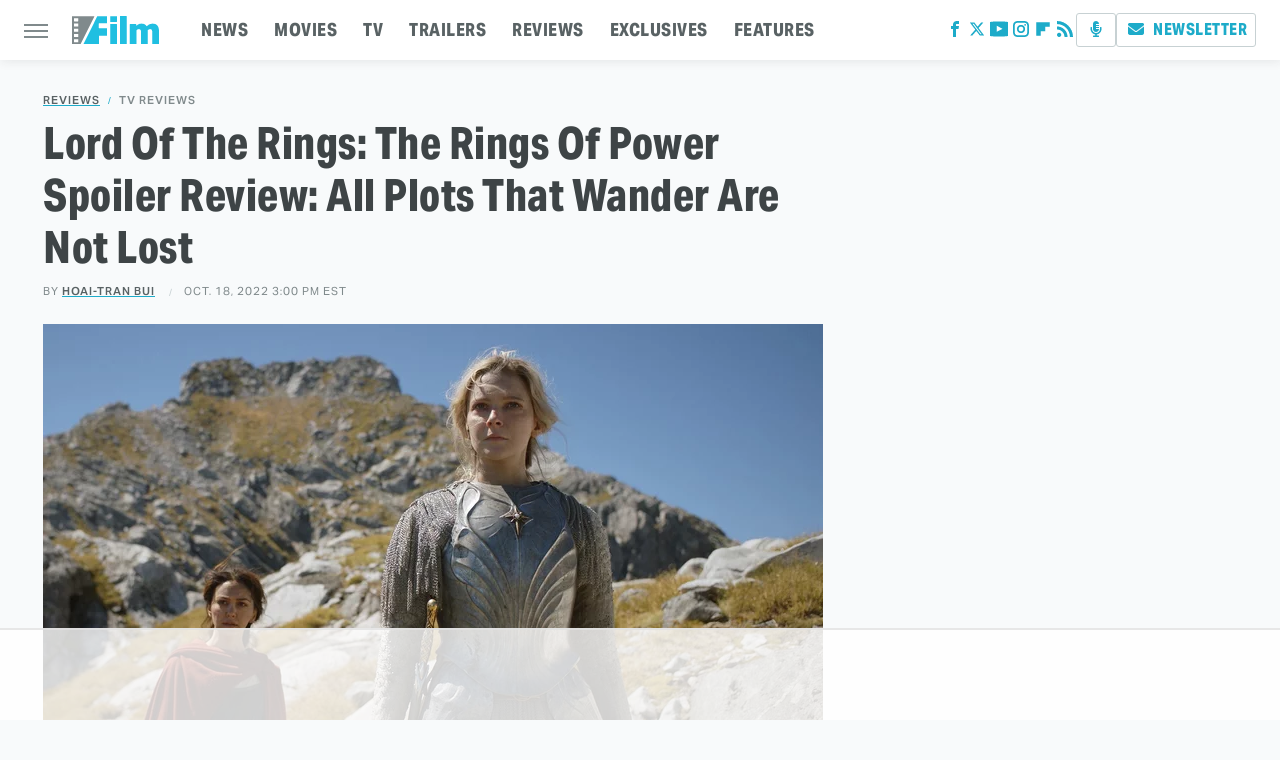

--- FILE ---
content_type: text/html; charset=UTF-8
request_url: https://www.slashfilm.com/1059372/lord-of-the-rings-the-rings-of-power-spoiler-review-all-plots-that-wander-are-not-lost/?utm_source=google.com&utm_campaign=googlestory_related
body_size: 21303
content:
<!DOCTYPE html>
<html xmlns="http://www.w3.org/1999/xhtml" lang="en-US">
<head>
            
        <!-- START email detection/removal script -->
        <script>
            !function(){"use strict";function e(e){const t=e.match(/((?=([a-z0-9._!#$%+^&*()[\]<>-]+))@[a-z0-9._-]+\.[a-z0-9._-]+)/gi);return t?t[0]:""}function t(t){return e(a(t.toLowerCase()))}function a(e){return e.replace(/\s/g,"")}async function n(e){const t={sha256Hash:"",sha1Hash:""};if(!("msCrypto"in window)&&"https:"===location.protocol&&"crypto"in window&&"TextEncoder"in window){const a=(new TextEncoder).encode(e),[n,c]=await Promise.all([s("SHA-256",a),s("SHA-1",a)]);t.sha256Hash=n,t.sha1Hash=c}return t}async function s(e,t){const a=await crypto.subtle.digest(e,t);return Array.from(new Uint8Array(a)).map(e=>("00"+e.toString(16)).slice(-2)).join("")}function c(e){let t=!0;return Object.keys(e).forEach(a=>{0===e[a].length&&(t=!1)}),t}function i(e,t,a){e.splice(t,1);const n="?"+e.join("&")+a.hash;history.replaceState(null,"",n)}var o={checkEmail:e,validateEmail:t,trimInput:a,hashEmail:n,hasHashes:c,removeEmailAndReplaceHistory:i,detectEmails:async function(){const e=new URL(window.location.href),a=Array.from(e.searchParams.entries()).map(e=>`=`);let s,o;const r=["adt_eih","sh_kit"];if(a.forEach((e,t)=>{const a=decodeURIComponent(e),[n,c]=a.split("=");if("adt_ei"===n&&(s={value:c,index:t,emsrc:"url"}),r.includes(n)){o={value:c,index:t,emsrc:"sh_kit"===n?"urlhck":"urlh"}}}),s)t(s.value)&&n(s.value).then(e=>{if(c(e)){const t={value:e,created:Date.now()};localStorage.setItem("adt_ei",JSON.stringify(t)),localStorage.setItem("adt_emsrc",s.emsrc)}});else if(o){const e={value:{sha256Hash:o.value,sha1Hash:""},created:Date.now()};localStorage.setItem("adt_ei",JSON.stringify(e)),localStorage.setItem("adt_emsrc",o.emsrc)}s&&i(a,s.index,e),o&&i(a,o.index,e)},cb:"adthrive"};const{detectEmails:r,cb:l}=o;r()}();
        </script>
        <!-- END email detection/removal script -->
        <!-- AdThrive Head Tag Manual -->
        <script data-no-optimize="1" data-cfasync="false">
            (function(w, d) {
                w.adthrive = w.adthrive || {};
                w.adthrive.cmd = w.
                    adthrive.cmd || [];
                w.adthrive.plugin = 'adthrive-ads-manual';
                w.adthrive.host = 'ads.adthrive.com';var s = d.createElement('script');
                s.async = true;
                s.referrerpolicy='no-referrer-when-downgrade';
                s.src = 'https://' + w.adthrive.host + '/sites/68274c9af6aa8817f0d98cc3/ads.min.js?referrer=' + w.encodeURIComponent(w.location.href) + '&cb=' + (Math.floor(Math.random() * 100) + 1);
                var n = d.getElementsByTagName('script')[0];
                n.parentNode.insertBefore(s, n);
            })(window, document);
        </script>
        <!-- End of AdThrive Head Tag -->            <link rel="preload" href="/wp-content/themes/unified/css/article.slashfilm.min.css?design=3&v=1761058487" as="style"><link rel="preload" href="https://www.slashfilm.com/img/gallery/lord-of-the-rings-the-rings-of-power-season-1-spoiler-review-all-plots-that-wander-are-not-lost/intro-1666111386.sm.webp" as="image">
<link class="preloadFont" rel="preload" href="https://www.slashfilm.com/font/aktiv-grotesk-regular.woff2" as="font" crossorigin>
<link class="preloadFont" rel="preload" href="https://www.slashfilm.com/font/aktiv-grotesk-semibold.woff2" as="font" crossorigin>
<link class="preloadFont" rel="preload" href="https://www.slashfilm.com/font/aktiv-grotesk-condensed-xbold.woff2" as="font" crossorigin>

        <link rel="stylesheet" type="text/css" href="/wp-content/themes/unified/css/article.slashfilm.min.css?design=3&v=1761058487" />
        <meta http-equiv="Content-Type" content="text/html; charset=utf8" />
        <meta name="viewport" content="width=device-width, initial-scale=1.0">
        <meta http-equiv="Content-Security-Policy" content="block-all-mixed-content" />
        <meta http-equiv="X-UA-Compatible" content="IE=10" />
        
        
                <meta name="robots" content="max-image-preview:large">
        <meta name="thumbnail" content="https://www.slashfilm.com/img/gallery/lord-of-the-rings-the-rings-of-power-season-1-spoiler-review-all-plots-that-wander-are-not-lost/l-intro-1666111386.jpg">
        <title>Lord Of The Rings: The Rings Of Power Spoiler Review: All Plots That Wander Are Not Lost</title>
        <meta name='description' content="The old that is strong does not wither, deep roots are not reached by the frost." />
        <meta property="mrf:tags" content="Content Type:Legacy Article;Primary Category:TV Reviews;Category:Reviews;Category:Television;Category:TV Reviews;Headline Approver:Unknown;Trello Board:Legacy" />
        
                <meta property="og:site_name" content="SlashFilm" />
        <meta property="og:title" content="Lord Of The Rings: The Rings Of Power Spoiler Review: All Plots That Wander Are Not Lost - SlashFilm">
        <meta property="og:image" content="https://www.slashfilm.com/img/gallery/lord-of-the-rings-the-rings-of-power-season-1-spoiler-review-all-plots-that-wander-are-not-lost/l-intro-1666111386.jpg" />
        <meta property="og:description" content="The old that is strong does not wither, deep roots are not reached by the frost.">
        <meta property="og:type" content="article">
        <meta property="og:url" content="https://www.slashfilm.com/1059372/lord-of-the-rings-the-rings-of-power-spoiler-review-all-plots-that-wander-are-not-lost/">
                <meta name="twitter:title" content="Lord Of The Rings: The Rings Of Power Spoiler Review: All Plots That Wander Are Not Lost - SlashFilm">
        <meta name="twitter:description" content="The old that is strong does not wither, deep roots are not reached by the frost.">
        <meta name="twitter:site" content="@slashfilm">
        <meta name="twitter:card" content="summary_large_image">
        <meta name="twitter:image" content="https://www.slashfilm.com/img/gallery/lord-of-the-rings-the-rings-of-power-season-1-spoiler-review-all-plots-that-wander-are-not-lost/l-intro-1666111386.jpg">
            <meta property="article:published_time" content="2022-10-18T19:00:56+00:00" />
    <meta property="article:modified_time" content="2022-10-18T19:01:01+00:00" />
    <meta property="article:author" content="Hoai-Tran Bui" />
        
        <link rel="shortcut icon" href="https://www.slashfilm.com/img/slashfilm-favicon.png">
        <link rel="icon" href="https://www.slashfilm.com/img/slashfilm-favicon.png">
        <link rel="canonical" href="https://www.slashfilm.com/1059372/lord-of-the-rings-the-rings-of-power-spoiler-review-all-plots-that-wander-are-not-lost/"/>
        <link rel="alternate" type="application/rss+xml" title="TV Reviews - SlashFilm" href="https://www.slashfilm.com/category/tv-reviews/feed/" />

        
        <script type="application/ld+json">{"@context":"http:\/\/schema.org","@type":"Article","mainEntityOfPage":{"@type":"WebPage","@id":"https:\/\/www.slashfilm.com\/1059372\/lord-of-the-rings-the-rings-of-power-spoiler-review-all-plots-that-wander-are-not-lost\/","url":"https:\/\/www.slashfilm.com\/1059372\/lord-of-the-rings-the-rings-of-power-spoiler-review-all-plots-that-wander-are-not-lost\/","breadcrumb":{"@type":"BreadcrumbList","itemListElement":[{"@type":"ListItem","position":1,"item":{"@id":"https:\/\/www.slashfilm.com\/category\/reviews\/","name":"Reviews"}},{"@type":"ListItem","position":2,"item":{"@id":"https:\/\/www.slashfilm.com\/category\/tv-reviews\/","name":"TV Reviews"}}]}},"isAccessibleForFree":true,"headline":"Lord Of The Rings: The Rings Of Power Spoiler Review: All Plots That Wander Are Not Lost","image":{"@type":"ImageObject","url":"https:\/\/www.slashfilm.com\/img\/gallery\/lord-of-the-rings-the-rings-of-power-season-1-spoiler-review-all-plots-that-wander-are-not-lost\/l-intro-1666111386.jpg","height":898,"width":1600},"datePublished":"2022-10-18T19:00:56+00:00","dateModified":"2022-10-18T19:01:01+00:00","author":[{"@type":"Person","name":"Hoai-Tran Bui","description":"Hoai-Tran Bui is a News Editor at SlashFilm. She has worked as a staff writer and movie\/TV critic at SlashFilm for four years, carving out a niche writing about sci-fi, superheroes, high fantasy, anime, and Asian-American representation in the media.","url":"https:\/\/www.slashfilm.com\/author\/hoaitranbui\/","knowsAbout":["Movies","TV","Anime","Superheroes"],"alumniOf":{"@type":"Organization","name":"American University"},"sameAs":["https:\/\/www.twitter.com\/htranbui"]}],"publisher":{"@type":"Organization","address":{"@type":"PostalAddress","streetAddress":"11787 Lantern Road #201","addressLocality":"Fishers","addressRegion":"IN","postalCode":"46038","addressCountry":"US"},"contactPoint":{"@type":"ContactPoint","telephone":"(908) 514-8038","contactType":"customer support","email":"staff@slashfilm.com"},"publishingPrinciples":"https:\/\/www.slashfilm.com\/policies\/","@id":"https:\/\/www.slashfilm.com\/","name":"SlashFilm","alternateName":"\/Film","url":"https:\/\/www.slashfilm.com\/","logo":{"@type":"ImageObject","url":"https:\/\/www.slashfilm.com\/img\/slashfilm-meta-image-1280x720.png","caption":"SlashFilm Logo"},"description":"The latest movie and television news, reviews, film trailers, exclusive interviews, and opinions - since 2005.","sameAs":["https:\/\/www.facebook.com\/slashfilm","https:\/\/twitter.com\/slashfilm","https:\/\/www.youtube.com\/@SlashFilm","https:\/\/www.instagram.com\/slashfilm","https:\/\/flipboard.com\/@Slashfilm","https:\/\/subscribe.slashfilm.com\/newsletter"]},"description":"The old that is strong does not wither, deep roots are not reached by the frost."}</script>
                </head>
<body>
<div id="wrapper">
    <div class="page-wrap">
        <header id="header" class="">
            <div class="nav-drop">
                <div class="jcf-scrollable">
                    <div class="aside-holder">
                                    <nav id="aside-nav">
                <div class="nav-top">
                    <div class="logo">
                        <a href="/" class="logo-holder">
                            <img src="https://www.slashfilm.com/img/slashfilm-logo.svg" alt="SlashFilm" width="87" height="30">
                        </a>
                        <a href="#" class="nav-opener close"></a>
                    </div>
                </div>
                
                <ul class="main-nav"><li class="navlink navlink-news"><a href="/category/news/">NEWS</a><input type="checkbox" id="subnav-button-news"><label for="subnav-button-news"></label><ul class="main-nav"><li class="subnavlink navlink-movie-news"><a href="/category/movie-news/">Movie News</a></li><li class="subnavlink navlink-tv-news"><a href="/category/tv-news/">TV News</a></li></ul></li><li class="navlink navlink-movies"><a href="/category/movies/">MOVIES</a><input type="checkbox" id="subnav-button-movies"><label for="subnav-button-movies"></label><ul class="main-nav"><li class="subnavlink navlink-action-adventure-movies"><a href="/category/action-adventure-movies/">Action and Adventure</a></li><li class="subnavlink navlink-animation-movies"><a href="/category/animation-movies/">Animation</a></li><li class="subnavlink navlink-comedy-movies"><a href="/category/comedy-movies/">Comedy</a></li><li class="subnavlink navlink-documentary-movies"><a href="/category/documentary-movies/">Documentary</a></li><li class="subnavlink navlink-drama-movies"><a href="/category/drama-movies/">Drama</a></li><li class="subnavlink navlink-fantasy-movies"><a href="/category/fantasy-movies/">Fantasy</a></li><li class="subnavlink navlink-history-movies"><a href="/category/history-movies/">History</a></li><li class="subnavlink navlink-horror-movies"><a href="/category/horror-movies/">Horror</a></li><li class="subnavlink navlink-thriller-movies"><a href="/category/thriller-movies/">Thriller</a></li><li class="subnavlink navlink-romance-movies"><a href="/category/romance-movies/">Romance</a></li><li class="subnavlink navlink-science-fiction-movies"><a href="/category/science-fiction-movies/">Science Fiction</a></li><li class="subnavlink navlink-superheroes-movies"><a href="/category/superheroes-movies/">Superhero</a></li></ul></li><li class="navlink navlink-television"><a href="/category/television/">TV</a><input type="checkbox" id="subnav-button-television"><label for="subnav-button-television"></label><ul class="main-nav"><li class="subnavlink navlink-anime-tv-shows"><a href="/category/anime-tv-shows/">Anime</a></li><li class="subnavlink navlink-tv-cartoons"><a href="/category/tv-cartoons/">Cartoons</a></li><li class="subnavlink navlink-action-adventure-tv-shows"><a href="/category/action-adventure-tv-shows/">Action and Adventure</a></li><li class="subnavlink navlink-comedy-tv-shows"><a href="/category/comedy-tv-shows/">Comedy</a></li><li class="subnavlink navlink-documentary-tv-shows"><a href="/category/documentary-tv-shows/">Documentary</a></li><li class="subnavlink navlink-drama-tv-shows"><a href="/category/drama-tv-shows/">Drama</a></li><li class="subnavlink navlink-fantasy-tv-shows"><a href="/category/fantasy-tv-shows/">Fantasy</a></li><li class="subnavlink navlink-history-tv-shows"><a href="/category/history-tv-shows/">History</a></li><li class="subnavlink navlink-horror-tv-shows"><a href="/category/horror-tv-shows/">Horror</a></li><li class="subnavlink navlink-thriller-tv-shows"><a href="/category/thriller-tv-shows/">Thriller</a></li><li class="subnavlink navlink-science-fiction-tv-shows"><a href="/category/science-fiction-tv-shows/">Science Fiction</a></li><li class="subnavlink navlink-superheroes-tv-shows"><a href="/category/superheroes-tv-shows/">Superhero</a></li></ul></li><li class="navlink navlink-trailers"><a href="/category/trailers/">TRAILERS</a></li><li class="navlink navlink-reviews"><a href="/category/reviews/">REVIEWS</a><input type="checkbox" id="subnav-button-reviews"><label for="subnav-button-reviews"></label><ul class="main-nav"><li class="subnavlink navlink-movie-reviews"><a href="/category/movie-reviews/">Movie Reviews</a></li><li class="subnavlink navlink-tv-reviews"><a href="/category/tv-reviews/">TV Reviews</a></li></ul></li><li class="navlink navlink-exclusives"><a href="/category/exclusives/">EXCLUSIVES</a><input type="checkbox" id="subnav-button-exclusives"><label for="subnav-button-exclusives"></label><ul class="main-nav"><li class="subnavlink navlink-exclusive-interviews"><a href="/category/exclusive-interviews/">Interviews</a></li><li class="subnavlink navlink-op-eds"><a href="/category/op-eds/">Opinion</a></li></ul></li><li class="navlink navlink-features"><a href="/category/features/">FEATURES</a></li></ul>        <ul class="social-buttons">
            <li><a href="http://www.facebook.com/slashfilm" target="_blank" title="Facebook" aria-label="Facebook"><svg class="icon"><use xlink:href="#facebook"></use></svg></a></li><li><a href="https://twitter.com/slashfilm" target="_blank" title="Twitter" aria-label="Twitter"><svg class="icon"><use xlink:href="#twitter"></use></svg></a></li><li><a href="https://www.youtube.com/@SlashFilm" target="_blank" title="YouTube" aria-label="YouTube"><svg class="icon"><use xlink:href="#youtube"></use></svg></a></li><li><a href="https://www.instagram.com/slashfilm" target="_blank" title="Instagram" aria-label="Instagram"><svg class="icon"><use xlink:href="#instagram"></use></svg></a></li><li><a href="https://flipboard.com/@Slashfilm" target="_blank" title="Flipboard" aria-label="Flipboard"><svg class="icon"><use xlink:href="#flipboard"></use></svg></a></li><li><a href="/feed/" target="_blank" title="RSS" aria-label="RSS"><svg class="icon"><use xlink:href="#rss"></use></svg></a></li>
            <li class="menu-btn podcast-btn"><a href="https://redcircle.com/shows/slashfilm-weekly" target="_blank" title="Podcast" aria-label="Podcast"><svg class="icon"><use xlink:href="#podcast"></use></svg></a></li>
            <li class="menu-btn newsletter-btn"><a href="https://subscribe.slashfilm.com/newsletter?utm_source=slashfilm&utm_medium=side-nav" target="_blank" title="Newsletter" aria-label="Newsletter"><svg class="icon"><use xlink:href="#revue"></use></svg>Newsletter</a></li>
        </ul>            <ul class="info-links">
                <li class="info-link first-info-link"><a href="/about/">About</a></li>
                <li class="info-link"><a href="/policies/">Editorial Policies</a></li>
                <li class="info-link"><a href="/reviews-policy-guidelines/">Reviews Policy</a></li>
                
                <li class="info-link"><a href="https://www.static.com/slashfilm-privacy-policy" target="_blank">Privacy Policy</a></a>
                <li class="info-link"><a href="https://www.static.com/terms" target="_blank">Terms of Use</a></li>
            </ul>
            </nav>                        <div class="nav-bottom">
                            <span class="copyright-info">&copy; 2026                                <a href="https://www.static.com/" target="_blank">Static Media</a>. All Rights Reserved
                            </span>
                        </div>
                    </div>
                </div>
            </div>
            <div id="bg"></div>
         
            <div id="header-container">
                <div id="hamburger-holder">
                    <div class="hamburger nav-opener"></div>
                </div>

                    <div id="logo" class="top-nav-standard">
        <a href="/"><img src="https://www.slashfilm.com/img/slashfilm-logo.svg" alt="SlashFilm" width="87" height="30"></a>
    </div>
                <div id="logo-icon" class="top-nav-scrolled">
                    <a href="/" >
                        <img src="https://www.slashfilm.com/img/slashfilm-icon.svg" alt="SlashFilm" width="38" height="31">                    </a>
                </div>

                <div id="top-nav-title" class="top-nav-scrolled">Lord Of The Rings: The Rings Of Power Spoiler Review: All Plots That Wander Are Not Lost</div>

                            <div id="top-nav" class="top-nav-standard">
                <nav id="top-nav-holder">
                    
                    <a href="/category/news/" class="navlink-news">NEWS</a>
<a href="/category/movies/" class="navlink-movies">MOVIES</a>
<a href="/category/television/" class="navlink-television">TV</a>
<a href="/category/trailers/" class="navlink-trailers">TRAILERS</a>
<a href="/category/reviews/" class="navlink-reviews">REVIEWS</a>
<a href="/category/exclusives/" class="navlink-exclusives">EXCLUSIVES</a>
<a href="/category/features/" class="navlink-features">FEATURES</a>

                </nav>
            </div>                <svg width="0" height="0" class="hidden">
            <symbol version="1.1" xmlns="http://www.w3.org/2000/svg" viewBox="0 0 16 16" id="rss">
    <path d="M2.13 11.733c-1.175 0-2.13 0.958-2.13 2.126 0 1.174 0.955 2.122 2.13 2.122 1.179 0 2.133-0.948 2.133-2.122-0-1.168-0.954-2.126-2.133-2.126zM0.002 5.436v3.067c1.997 0 3.874 0.781 5.288 2.196 1.412 1.411 2.192 3.297 2.192 5.302h3.080c-0-5.825-4.739-10.564-10.56-10.564zM0.006 0v3.068c7.122 0 12.918 5.802 12.918 12.932h3.076c0-8.82-7.176-16-15.994-16z"></path>
</symbol>
        <symbol xmlns="http://www.w3.org/2000/svg" viewBox="0 0 512 512" id="twitter">
    <path d="M389.2 48h70.6L305.6 224.2 487 464H345L233.7 318.6 106.5 464H35.8L200.7 275.5 26.8 48H172.4L272.9 180.9 389.2 48zM364.4 421.8h39.1L151.1 88h-42L364.4 421.8z"></path>
</symbol>
        <symbol xmlns="http://www.w3.org/2000/svg" viewBox="0 0 32 32" id="facebook">
    <path d="M19 6h5V0h-5c-3.86 0-7 3.14-7 7v3H8v6h4v16h6V16h5l1-6h-6V7c0-.542.458-1 1-1z"></path>
</symbol>
        <symbol xmlns="http://www.w3.org/2000/svg" viewBox="0 0 14 14" id="flipboard">
    <path d="m 6.9999999,0.99982 5.9993001,0 0,1.99835 0,1.99357 -1.993367,0 -1.9980673,0 -0.014998,1.99357 -0.01,1.99835 -1.9980669,0.01 -1.9933674,0.0146 -0.014998,1.99835 -0.01,1.99357 -1.9834686,0 -1.9836686,0 0,-6.00006 0,-5.99994 5.9992001,0 z"></path>
</symbol>
        <symbol viewBox="0 0 24 24" xmlns="http://www.w3.org/2000/svg" id="instagram">
    <path d="M17.3183118,0.0772036939 C18.5358869,0.132773211 19.3775594,0.311686093 20.156489,0.614412318 C20.9357539,0.917263935 21.5259307,1.30117806 22.1124276,1.88767349 C22.6988355,2.47414659 23.0827129,3.06422396 23.3856819,3.84361655 C23.688357,4.62263666 23.8672302,5.46418415 23.9227984,6.68172489 C23.9916356,8.19170553 24,8.72394829 24,11.9999742 C24,15.2760524 23.9916355,15.808302 23.9227954,17.3182896 C23.8672306,18.5358038 23.6883589,19.3773584 23.3855877,20.1566258 C23.0826716,20.9358162 22.6987642,21.5259396 22.1124276,22.1122749 C21.5259871,22.6987804 20.9357958,23.0827198 20.1563742,23.3856323 C19.3772192,23.6883583 18.5357324,23.8672318 17.3183209,23.9227442 C15.8086874,23.9916325 15.2765626,24 12,24 C8.72343739,24 8.19131258,23.9916325 6.68172382,23.9227463 C5.46426077,23.8672314 4.62270711,23.6883498 3.84342369,23.3855738 C3.0641689,23.0827004 2.47399369,22.6987612 1.88762592,22.1123283 C1.30117312,21.525877 0.91721975,20.9357071 0.614318116,20.1563835 C0.311643016,19.3773633 0.132769821,18.5358159 0.0772038909,17.3183251 C0.0083529426,15.8092887 0,15.2774634 0,11.9999742 C0,8.7225328 0.00835296697,8.19071076 0.0772047368,6.68165632 C0.132769821,5.46418415 0.311643016,4.62263666 0.614362729,3.84350174 C0.91719061,3.06430165 1.30113536,2.4741608 1.88757245,1.88772514 C2.47399369,1.30123879 3.0641689,0.917299613 3.84345255,0.614414972 C4.62236201,0.311696581 5.46409415,0.132773979 6.68163888,0.0772035898 C8.19074867,0.00835221992 8.72252573,0 12,0 C15.2774788,0 15.8092594,0.00835235053 17.3183118,0.0772036939 Z M12,2.66666667 C8.75959504,2.66666667 8.26400713,2.67445049 6.80319929,2.74109814 C5.87614637,2.78341009 5.31952221,2.90172878 4.80947575,3.09995521 C4.37397765,3.26922052 4.09725505,3.44924273 3.77324172,3.77329203 C3.44916209,4.09737087 3.26913181,4.37408574 3.09996253,4.80937168 C2.90169965,5.31965737 2.78340891,5.87618164 2.74109927,6.80321713 C2.67445122,8.26397158 2.66666667,8.75960374 2.66666667,11.9999742 C2.66666667,15.2403924 2.67445121,15.7360281 2.74109842,17.1967643 C2.78340891,18.1238184 2.90169965,18.6803426 3.09990404,19.1904778 C3.26914133,19.6259017 3.44919889,19.9026659 3.77329519,20.2267614 C4.09725505,20.5507573 4.37397765,20.7307795 4.80932525,20.8999863 C5.31971515,21.0982887 5.87621193,21.2165784 6.80323907,21.2588497 C8.26460439,21.3255353 8.76051223,21.3333333 12,21.3333333 C15.2394878,21.3333333 15.7353956,21.3255353 17.1968056,21.2588476 C18.123775,21.216579 18.6802056,21.0982995 19.1905083,20.9000309 C19.6260288,20.7307713 19.9027426,20.5507596 20.2267583,20.226708 C20.5507492,19.9027179 20.7308046,19.6259456 20.9000375,19.1906283 C21.0983009,18.6803412 21.2165908,18.1238118 21.2588986,17.196779 C21.3255376,15.7350718 21.3333333,15.2390126 21.3333333,11.9999742 C21.3333333,8.76098665 21.3255376,8.26493375 21.2589016,6.80323567 C21.2165911,5.87618164 21.0983004,5.31965737 20.9001178,4.80957831 C20.7308131,4.37403932 20.550774,4.09729207 20.2267583,3.77324038 C19.9027658,3.44924868 19.6260264,3.26922777 19.1905015,3.09996643 C18.6803988,2.90171817 18.1238378,2.78341062 17.1967608,2.74109868 C15.7359966,2.67445057 15.2404012,2.66666667 12,2.66666667 Z M12,18.2222222 C8.56356156,18.2222222 5.77777778,15.4364384 5.77777778,12 C5.77777778,8.56356156 8.56356156,5.77777778 12,5.77777778 C15.4364384,5.77777778 18.2222222,8.56356156 18.2222222,12 C18.2222222,15.4364384 15.4364384,18.2222222 12,18.2222222 Z M12,15.5555556 C13.9636791,15.5555556 15.5555556,13.9636791 15.5555556,12 C15.5555556,10.0363209 13.9636791,8.44444444 12,8.44444444 C10.0363209,8.44444444 8.44444444,10.0363209 8.44444444,12 C8.44444444,13.9636791 10.0363209,15.5555556 12,15.5555556 Z M18.2222222,7.11111111 C17.4858426,7.11111111 16.8888889,6.51415744 16.8888889,5.77777778 C16.8888889,5.04139811 17.4858426,4.44444444 18.2222222,4.44444444 C18.9586019,4.44444444 19.5555556,5.04139811 19.5555556,5.77777778 C19.5555556,6.51415744 18.9586019,7.11111111 18.2222222,7.11111111 Z"/>
</symbol>
         <symbol xmlns="http://www.w3.org/2000/svg" viewBox="0 0 448 512" id="linkedin">
    <path d="M100.3 448H7.4V148.9h92.9zM53.8 108.1C24.1 108.1 0 83.5 0 53.8a53.8 53.8 0 0 1 107.6 0c0 29.7-24.1 54.3-53.8 54.3zM447.9 448h-92.7V302.4c0-34.7-.7-79.2-48.3-79.2-48.3 0-55.7 37.7-55.7 76.7V448h-92.8V148.9h89.1v40.8h1.3c12.4-23.5 42.7-48.3 87.9-48.3 94 0 111.3 61.9 111.3 142.3V448z"/>
</symbol>
        <symbol xmlns="http://www.w3.org/2000/svg" viewBox="0 0 240.1 113.49" id="muckrack">
    <path class="b" d="M223.2,73.59c11.2-7.6,16.8-20.3,16.9-33.3C240.1,20.39,226.8.09,199.4.09c-8.35-.1-18.27-.1-28.14-.07-9.86.02-19.66.07-27.76.07v113.4h29.6v-35h17l17.1,35h30.6l.8-5-18.7-33.4c2.5-.8,3.3-1.5,3.3-1.5ZM199,54.29h-25.8v-29.7h25.8c8.4,0,12.3,7.4,12.3,14.6s-4.1,15.1-12.3,15.1Z"/><polygon class="b" points="0 .14 10.9 .14 64.5 49.24 117.9 .14 129.3 .14 129.3 113.34 99.7 113.34 99.7 54.24 66.1 83.74 62.7 83.74 29.6 54.24 29.6 113.34 0 113.34 0 .14"/>
</symbol>
        <symbol xmlns="http://www.w3.org/2000/svg" viewBox="7 2 2 12" id="youtube">
    <path d="M15.841 4.8c0 0-0.156-1.103-0.637-1.587-0.609-0.637-1.291-0.641-1.603-0.678-2.237-0.163-5.597-0.163-5.597-0.163h-0.006c0 0-3.359 0-5.597 0.163-0.313 0.038-0.994 0.041-1.603 0.678-0.481 0.484-0.634 1.587-0.634 1.587s-0.159 1.294-0.159 2.591v1.213c0 1.294 0.159 2.591 0.159 2.591s0.156 1.103 0.634 1.588c0.609 0.637 1.409 0.616 1.766 0.684 1.281 0.122 5.441 0.159 5.441 0.159s3.363-0.006 5.6-0.166c0.313-0.037 0.994-0.041 1.603-0.678 0.481-0.484 0.637-1.588 0.637-1.588s0.159-1.294 0.159-2.591v-1.213c-0.003-1.294-0.162-2.591-0.162-2.591zM6.347 10.075v-4.497l4.322 2.256-4.322 2.241z"></path>
</symbol>
        <symbol xmlns="http://www.w3.org/2000/svg" viewBox="0 0 512 512" id="pinterest">
    <g>
    <path d="M220.646,338.475C207.223,408.825,190.842,476.269,142.3,511.5
            c-14.996-106.33,21.994-186.188,39.173-270.971c-29.293-49.292,3.518-148.498,65.285-124.059
            c76.001,30.066-65.809,183.279,29.38,202.417c99.405,19.974,139.989-172.476,78.359-235.054
            C265.434-6.539,95.253,81.775,116.175,211.161c5.09,31.626,37.765,41.22,13.062,84.884c-57.001-12.65-74.005-57.6-71.822-117.533
            c3.53-98.108,88.141-166.787,173.024-176.293c107.34-12.014,208.081,39.398,221.991,140.376
            c15.67,113.978-48.442,237.412-163.23,228.529C258.085,368.704,245.023,353.283,220.646,338.475z">
    </path>
    </g>
</symbol>
        <symbol xmlns="http://www.w3.org/2000/svg" viewBox="0 0 32 32" id="tiktok">
    <path d="M 22.472559,-3.8146973e-6 C 23.000559,4.5408962 25.535059,7.2481962 29.941559,7.5361962 v 5.1073998 c -2.5536,0.2496 -4.7905,-0.5856 -7.3922,-2.1601 v 9.5523 c 0,12.1348 -13.2292004,15.927 -18.5478004,7.2291 -3.4177,-5.597 -1.3248,-15.4181 9.6387004,-15.8117 v 5.3857 c -0.8352,0.1344 -1.728,0.3456 -2.5441,0.6241 -2.4384004,0.8256 -3.8209004,2.3712 -3.4369004,5.0977 0.7392,5.2226 10.3204004,6.7682 9.5235004,-3.4369 V 0.00959619 h 5.2898 z" />
</symbol>
        <symbol xmlns="http://www.w3.org/2000/svg" viewBox="0 0 32 32" id="twitch">
    <path d="M3 0l-3 5v23h8v4h4l4-4h5l9-9v-19h-27zM26 17l-5 5h-5l-4 4v-4h-6v-18h20v13z"></path><path d="M19 8h3v8h-3v-8z"></path><path d="M13 8h3v8h-3v-8z"></path>
</symbol>
        <symbol xmlns="http://www.w3.org/2000/svg" viewBox="0 0 512.016 512.016" id="snapchat" >
    <g>
        <g>
            <path d="M500.459,375.368c-64.521-10.633-93.918-75.887-97.058-83.294c-0.06-0.145-0.307-0.666-0.375-0.819
                c-3.234-6.571-4.036-11.904-2.347-15.838c3.388-8.013,17.741-12.553,26.931-15.462c2.586-0.836,5.009-1.604,6.938-2.372
                c18.586-7.339,27.913-16.717,27.716-27.895c-0.179-8.866-7.134-17.007-17.434-20.651c-3.55-1.485-7.774-2.295-11.887-2.295
                c-2.842,0-7.066,0.401-11.102,2.287c-7.868,3.678-14.865,5.658-20.156,5.888c-2.355-0.094-4.139-0.486-5.427-0.922
                c0.162-2.79,0.35-5.658,0.529-8.585l0.094-1.493c2.193-34.807,4.915-78.123-6.673-104.081
                c-34.27-76.834-106.999-82.807-128.478-82.807l-10.018,0.094c-21.436,0-94.029,5.965-128.265,82.756
                c-11.614,26.018-8.866,69.316-6.664,104.115c0.213,3.422,0.427,6.758,0.614,10.01c-1.468,0.503-3.584,0.947-6.46,0.947
                c-6.161,0-13.542-1.997-21.931-5.922c-12.126-5.683-34.295,1.911-37.291,17.647c-1.63,8.516,1.801,20.796,27.383,30.908
                c1.988,0.785,4.489,1.587,7.561,2.56c8.576,2.722,22.929,7.27,26.325,15.266c1.681,3.951,0.879,9.284-2.662,16.512
                c-1.263,2.944-31.65,72.124-98.765,83.174c-6.963,1.143-11.93,7.322-11.537,14.353c0.111,1.954,0.563,3.917,1.399,5.897
                c5.641,13.193,27.119,22.349,67.55,28.766c0.887,2.295,1.92,7.006,2.509,9.737c0.853,3.9,1.749,7.927,2.97,12.1
                c1.229,4.224,4.881,11.307,15.445,11.307c3.575,0,7.714-0.811,12.211-1.681c6.468-1.271,15.309-2.995,26.274-2.995
                c6.084,0,12.416,0.546,18.825,1.604c12.092,2.005,22.699,9.506,35.004,18.202c18.116,12.809,34.586,22.605,67.524,22.605
                c0.87,0,1.732-0.026,2.577-0.085c1.22,0.06,2.449,0.085,3.695,0.085c28.851,0,54.246-7.62,75.494-22.63
                c11.742-8.311,22.835-16.162,34.935-18.176c6.426-1.058,12.766-1.604,18.85-1.604c10.513,0,18.901,1.348,26.385,2.816
                c5.06,0.998,9.02,1.476,12.672,1.476c7.373,0,12.8-4.053,14.874-11.127c1.195-4.113,2.091-8.021,2.961-12.015
                c0.461-2.125,1.57-7.211,2.509-9.66c39.851-6.34,60.203-15.138,65.835-28.297c0.845-1.894,1.34-3.9,1.476-6.033
                C512.372,382.707,507.422,376.529,500.459,375.368z"/>
        </g>
    </g>
</symbol>
        <symbol xmlns="http://www.w3.org/2000/svg" viewBox="0 0 192 192" id="threads">
    <path d="M141.537 88.9883C140.71 88.5919 139.87 88.2104 139.019 87.8451C137.537 60.5382 122.616 44.905 97.5619 44.745C97.4484 44.7443 97.3355 44.7443 97.222 44.7443C82.2364 44.7443 69.7731 51.1409 62.102 62.7807L75.881 72.2328C81.6116 63.5383 90.6052 61.6848 97.2286 61.6848C97.3051 61.6848 97.3819 61.6848 97.4576 61.6855C105.707 61.7381 111.932 64.1366 115.961 68.814C118.893 72.2193 120.854 76.925 121.825 82.8638C114.511 81.6207 106.601 81.2385 98.145 81.7233C74.3247 83.0954 59.0111 96.9879 60.0396 116.292C60.5615 126.084 65.4397 134.508 73.775 140.011C80.8224 144.663 89.899 146.938 99.3323 146.423C111.79 145.74 121.563 140.987 128.381 132.296C133.559 125.696 136.834 117.143 138.28 106.366C144.217 109.949 148.617 114.664 151.047 120.332C155.179 129.967 155.42 145.8 142.501 158.708C131.182 170.016 117.576 174.908 97.0135 175.059C74.2042 174.89 56.9538 167.575 45.7381 153.317C35.2355 139.966 29.8077 120.682 29.6052 96C29.8077 71.3178 35.2355 52.0336 45.7381 38.6827C56.9538 24.4249 74.2039 17.11 97.0132 16.9405C119.988 17.1113 137.539 24.4614 149.184 38.788C154.894 45.8136 159.199 54.6488 162.037 64.9503L178.184 60.6422C174.744 47.9622 169.331 37.0357 161.965 27.974C147.036 9.60668 125.202 0.195148 97.0695 0H96.9569C68.8816 0.19447 47.2921 9.6418 32.7883 28.0793C19.8819 44.4864 13.2244 67.3157 13.0007 95.9325L13 96L13.0007 96.0675C13.2244 124.684 19.8819 147.514 32.7883 163.921C47.2921 182.358 68.8816 191.806 96.9569 192H97.0695C122.03 191.827 139.624 185.292 154.118 170.811C173.081 151.866 172.51 128.119 166.26 113.541C161.776 103.087 153.227 94.5962 141.537 88.9883ZM98.4405 129.507C88.0005 130.095 77.1544 125.409 76.6196 115.372C76.2232 107.93 81.9158 99.626 99.0812 98.6368C101.047 98.5234 102.976 98.468 104.871 98.468C111.106 98.468 116.939 99.0737 122.242 100.233C120.264 124.935 108.662 128.946 98.4405 129.507Z" />
</symbol>
        <symbol xmlns="http://www.w3.org/2000/svg" viewBox="0 0 512 512" id="bluesky">
    <path d="M111.8 62.2C170.2 105.9 233 194.7 256 242.4c23-47.6 85.8-136.4 144.2-180.2c42.1-31.6 110.3-56 110.3 21.8c0 15.5-8.9 130.5-14.1 149.2C478.2 298 412 314.6 353.1 304.5c102.9 17.5 129.1 75.5 72.5 133.5c-107.4 110.2-154.3-27.6-166.3-62.9l0 0c-1.7-4.9-2.6-7.8-3.3-7.8s-1.6 3-3.3 7.8l0 0c-12 35.3-59 173.1-166.3 62.9c-56.5-58-30.4-116 72.5-133.5C100 314.6 33.8 298 15.7 233.1C10.4 214.4 1.5 99.4 1.5 83.9c0-77.8 68.2-53.4 110.3-21.8z"/>
</symbol>
        <symbol xmlns="http://www.w3.org/2000/svg" viewBox="0 0 618 478" id="google">
    <path d="M617.84 456.59C617.82 467.86 608.68 477 597.41 477.02H20.43C9.16 477 0.02 467.86 0 456.59V20.43C0.02 9.16 9.16 0.02 20.43 0H597.41C608.68 0.02 617.82 9.16 617.84 20.43V456.59ZM516.79 342.6V302.74C516.79 301.26 515.59 300.06 514.11 300.06H335.02V345.46H514.11C515.61 345.44 516.82 344.2 516.79 342.7C516.79 342.67 516.79 342.64 516.79 342.6ZM544.02 256.35V216.31C544.04 214.83 542.86 213.61 541.38 213.59C541.37 213.59 541.35 213.59 541.34 213.59H335.02V258.99H541.34C542.79 259.02 543.99 257.86 544.02 256.41C544.02 256.36 544.02 256.32 544.02 256.27V256.36V256.35ZM516.79 170.1V129.88C516.79 128.4 515.59 127.2 514.11 127.2H335.02V172.6H514.11C515.56 172.58 516.74 171.42 516.79 169.97V170.11V170.1ZM180.59 218.08V258.93H239.6C234.74 283.9 212.77 302.01 180.59 302.01C144.24 300.72 115.81 270.2 117.11 233.84C118.34 199.3 146.05 171.59 180.59 170.36C196.12 170.1 211.13 175.97 222.35 186.7L253.49 155.6C233.78 137.06 207.65 126.88 180.59 127.18C120.42 127.18 71.64 175.96 71.64 236.13C71.64 296.3 120.42 345.08 180.59 345.08C240.76 345.08 285 300.82 285 238.49C284.96 231.59 284.39 224.69 283.27 217.88L180.59 218.06V218.08Z"/>
</symbol>
        <symbol id="website" viewBox="0 0 17 17" xmlns="http://www.w3.org/2000/svg">
    <path fill-rule="evenodd" clip-rule="evenodd" d="M1.91041 1.47245C3.56879 -0.185927 6.25755 -0.185927 7.91592 1.47245L10.9186 4.47521C12.577 6.13361 12.577 8.82231 10.9186 10.4807C10.5041 10.8954 9.83185 10.8954 9.41728 10.4807C9.00271 10.0661 9.00271 9.39389 9.41728 8.97932C10.2465 8.15019 10.2465 6.80573 9.41728 5.97659L6.41454 2.97383C5.58535 2.14465 4.24097 2.14465 3.41178 2.97383C2.58261 3.80302 2.58261 5.1474 3.41178 5.97659L4.16248 6.72728C4.57708 7.14185 4.57707 7.81407 4.16248 8.22864C3.74789 8.64321 3.07569 8.64321 2.6611 8.22864L1.91041 7.47796C0.252031 5.81959 0.252031 3.13083 1.91041 1.47245ZM7.91592 5.9766C8.33049 6.39116 8.33049 7.06339 7.91592 7.47796C7.08678 8.3072 7.08678 9.65155 7.91592 10.4807L10.9186 13.4835C11.7479 14.3127 13.0922 14.3127 13.9215 13.4835C14.7506 12.6543 14.7506 11.3099 13.9215 10.4807L13.1708 9.73C12.7561 9.31544 12.7561 8.64321 13.1708 8.22864C13.5854 7.81407 14.2575 7.81407 14.6722 8.22864L15.4228 8.97932C17.0812 10.6377 17.0812 13.3265 15.4228 14.9849C13.7645 16.6433 11.0757 16.6433 9.41728 14.9849L6.41455 11.9822C4.75618 10.3238 4.75618 7.63498 6.41455 5.9766C6.82912 5.562 7.50135 5.562 7.91592 5.9766Z"/>
</symbol>
            <symbol xmlns="http://www.w3.org/2000/svg" viewBox="0 0 512 512" id="revue">
        <path d="M48 64C21.5 64 0 85.5 0 112c0 15.1 7.1 29.3 19.2 38.4L236.8 313.6c11.4 8.5 27 8.5 38.4 0L492.8 150.4c12.1-9.1 19.2-23.3 19.2-38.4c0-26.5-21.5-48-48-48H48zM0 176V384c0 35.3 28.7 64 64 64H448c35.3 0 64-28.7 64-64V176L294.4 339.2c-22.8 17.1-54 17.1-76.8 0L0 176z"/>
    </symbol>
            <symbol xmlns="http://www.w3.org/2000/svg" viewBox="0 0 352 512" id="podcast">
        <path d="M336 192h-16c-8.84 0-16 7.16-16 16v48c0 74.8-64.49 134.82-140.79 127.38C96.71 376.89 48 317.11 48 250.3V208c0-8.84-7.16-16-16-16H16c-8.84 0-16 7.16-16 16v40.16c0 89.64 63.97 169.55 152 181.69V464H96c-8.84 0-16 7.16-16 16v16c0 8.84 7.16 16 16 16h160c8.84 0 16-7.16 16-16v-16c0-8.84-7.16-16-16-16h-56v-33.77C285.71 418.47 352 344.9 352 256v-48c0-8.84-7.16-16-16-16zM176 352c53.02 0 96-42.98 96-96h-85.33c-5.89 0-10.67-3.58-10.67-8v-16c0-4.42 4.78-8 10.67-8H272v-32h-85.33c-5.89 0-10.67-3.58-10.67-8v-16c0-4.42 4.78-8 10.67-8H272v-32h-85.33c-5.89 0-10.67-3.58-10.67-8v-16c0-4.42 4.78-8 10.67-8H272c0-53.02-42.98-96-96-96S80 42.98 80 96v160c0 53.02 42.98 96 96 96z"/>
    </symbol>
        
        
        <symbol xmlns="http://www.w3.org/2000/svg" viewBox="0 0 16 16" id="advertise">
            <g clip-path="url(#clip0_1911_5435)">
            <path fill-rule="evenodd" clip-rule="evenodd" d="M12 1.40497L2.26973 4.27073L0 2.34144V12.6558L2.26967 10.7271L3.84476 11.191V14.1933C3.84529 15.229 4.55813 16.067 5.43904 16.0676H9.23405C9.67247 16.0682 10.0745 15.8571 10.3609 15.5183C10.6488 15.1814 10.8284 14.709 10.8278 14.1932V13.2478L12 13.593V1.40497ZM5.09306 14.5997C5.00434 14.4935 4.95039 14.3537 4.94986 14.1932V11.5168L9.72281 12.9219V14.1932C9.72227 14.3537 9.66885 14.4935 9.5796 14.5997C9.48985 14.7047 9.37052 14.7676 9.23409 14.7676H5.4391C5.30214 14.7676 5.18281 14.7047 5.09306 14.5997Z" />
            <path d="M13 1.11045L17 -0.067627V15.0654L13 13.8875V1.11045Z" />
            </g>
            <defs>
            <clipPath id="clip0_1911_5435">
            <rect width="16" height="16" fill="white"/>
            </clipPath>
            </defs>
        </symbol>
    
</svg>                    <nav id="social-nav-holder" class="top-nav-standard">
        <ul class="social-buttons">
            <li><a href="http://www.facebook.com/slashfilm" target="_blank" title="Facebook" aria-label="Facebook"><svg class="icon"><use xlink:href="#facebook"></use></svg></a></li><li><a href="https://twitter.com/slashfilm" target="_blank" title="Twitter" aria-label="Twitter"><svg class="icon"><use xlink:href="#twitter"></use></svg></a></li><li><a href="https://www.youtube.com/@SlashFilm" target="_blank" title="YouTube" aria-label="YouTube"><svg class="icon"><use xlink:href="#youtube"></use></svg></a></li><li><a href="https://www.instagram.com/slashfilm" target="_blank" title="Instagram" aria-label="Instagram"><svg class="icon"><use xlink:href="#instagram"></use></svg></a></li><li><a href="https://flipboard.com/@Slashfilm" target="_blank" title="Flipboard" aria-label="Flipboard"><svg class="icon"><use xlink:href="#flipboard"></use></svg></a></li><li><a href="/feed/" target="_blank" title="RSS" aria-label="RSS"><svg class="icon"><use xlink:href="#rss"></use></svg></a></li>
            <li class="menu-btn podcast-btn"><a href="https://redcircle.com/shows/slashfilm-weekly" target="_blank" title="Podcast" aria-label="Podcast"><svg class="icon"><use xlink:href="#podcast"></use></svg></a></li>
            <li class="menu-btn newsletter-btn"><a href="https://subscribe.slashfilm.com/newsletter?utm_source=slashfilm&utm_medium=top-nav" target="_blank" title="Newsletter" aria-label="Newsletter"><svg class="icon"><use xlink:href="#revue"></use></svg>Newsletter</a></li>
        </ul>
    </nav>
                                <div id="top-nav-share" class="top-nav-scrolled"></div>
	                        </div>
            <div id="is-tablet"></div>
            <div id="is-mobile"></div>
        </header>
<main id="main" role="main" class="infinite review" data-post-type="articles">
    <div class="holder">
        <div id="content" class="article">
            

            <article class="news-post">
    
    
    <ul class="breadcrumbs">
<li>
<a href="/category/reviews/">Reviews</a> </li>
<li>
<a href="/category/tv-reviews/">TV Reviews</a> </li>
</ul>
                <div class="news-article">
                <h1 class="title-gallery" data-post-id="1059372" id="title-gallery" data-author="Hoai-Tran Bui" data-category="tv-reviews" data-content_type="Legacy Article" data-mod_date="2022-10-18" data-layout="Infinite" data-post_id="1059372" data-pub_date="2022-10-18" data-day="Tuesday" data-dayhour="Tuesday-3PM" data-pubhour="3PM" data-num_slides="5" data-num_words="1800" data-pitcher="Unknown" data-trello_board="Legacy" data-intent="Legacy" data-ideation="Legacy" data-importanttopic="False">Lord Of The Rings: The Rings Of Power Spoiler Review: All Plots That Wander Are Not Lost</h1>
            </div>

    
                <div class="news-article">
                
                                <div class="byline-container">
                    <div class="byline-text-wrap">
                        <span class="byline-by">By</span> <a href="/author/hoaitranbui/" class="byline-author">Hoai-Tran Bui</a>
                        
                        <span class="byline-slash"></span>
                        <span class="byline-timestamp">
                            <time datetime="2022-10-18T19:00:56+00:00">Oct. 18, 2022 3:00 pm EST</time></span>
                        
                    </div>
                    
                </div>
                                <div class="slide-key image-holder gallery-image-holder credit-image-wrap lead-image-holder" data-post-url="https://www.slashfilm.com/1059372/lord-of-the-rings-the-rings-of-power-spoiler-review-all-plots-that-wander-are-not-lost/" data-post-title="Lord of the Rings: The Rings of Power Spoiler Review: All Plots That Wander Are Not Lost" data-slide-num="0" data-post-id="1059372">
                                             <picture id="pdb717fb07de16e82c1e53034c0de6efc">
                                                    <source media="(min-width: 429px)" srcset="https://www.slashfilm.com/img/gallery/lord-of-the-rings-the-rings-of-power-season-1-spoiler-review-all-plots-that-wander-are-not-lost/intro-1666111386.webp" type="image/webp">
                            <source media="(max-width: 428px)" srcset="https://www.slashfilm.com/img/gallery/lord-of-the-rings-the-rings-of-power-season-1-spoiler-review-all-plots-that-wander-are-not-lost/intro-1666111386.sm.webp" type="image/webp">
                        <img class="gallery-image " src="https://www.slashfilm.com/img/gallery/lord-of-the-rings-the-rings-of-power-season-1-spoiler-review-all-plots-that-wander-are-not-lost/intro-1666111386.jpg" data-slide-url="https://www.slashfilm.com/1059372/lord-of-the-rings-the-rings-of-power-spoiler-review-all-plots-that-wander-are-not-lost/" data-post-id="1059372" data-slide-num="0" data-slide-title="Lord of the Rings: The Rings of Power Spoiler Review: All Plots That Wander Are Not Lost: " width="780" height="439" alt="The Rings of Power">
                    </source></source></picture>
                    <span class="gallery-image-credit">Prime Video</span>
                    </div>
                
				            <div class="columns-holder ">
                
                
                <p>There's been a longstanding debate, before even the first episode of Amazon's "The Lord of the Rings" prequel series aired: Is "The Rings of Power" <a href="https://www.slashfilm.com/1029144/what-makes-something-tolkien-esque-the-rings-of-power-and-the-importance-of-the-trees/" target="_blank">Tolkien enough</a>? J.R.R. Tolkien's "The Lord of the Rings" is a masterstroke of high fantasy writing, a cornerstone of the genre, a paragon of world-building, and one of the most wildly influential series of all time. Most of, if not all, contemporary fantasy series owe a great deal to Tolkien, whose influence can be seen in everything from "Game of Thrones," to Hayao Miyazaki films, to "Harry Potter." His contribution to literature and pop culture is undeniable. But, depending on who you ask, the definition of what makes something Tolkien-esque changes.</p>
<p>Is it Tolkien's ardent environmentalism? His real-world experiences in war which left him processing his trauma through a <a href="https://www.slashfilm.com/1033517/the-third-act-twist-of-the-rings-of-power-episode-6-is-a-callback-to-j-r-r-tolkiens-greatest-unfilmed-tragedy/" target="_blank">quietly cynical</a> fantasy saga? His academic approach to <a href="https://www.slashfilm.com/991621/how-house-of-the-dragon-and-the-rings-of-power-rebuild-the-worlds-of-westeros-and-middle-earth/" target="_blank">world-building</a>? And if so, why did "The Rings of Power"— whose steady (if stumbling) storytelling, lovingly crafted characters, and distant sense of doom and melancholy were all true to the Tolkien ideals — fail to live up to these aspects for so many?</p>
<p>The truth is, the big hurdle that "The Rings of Power" had to overcome was not Tolkien, but Peter Jackson. His "The Lord of the Rings" film trilogy is considered the definitive adaptation of Tolkien's works, though he took a fair few creative liberties himself. So "The Rings of Power" may indeed have shot itself in the foot by <a href="https://www.slashfilm.com/986745/the-lord-of-the-rings-the-rings-of-power-review-a-sweeping-fantasy-series-that-yearns-to-recapture-the-magic-of-peter-jacksons-trilogy/" target="_blank">tying itself so closely</a> to the Jackson trilogy, even if its changes to "canon" are no more radical than Jackson's "Lord of the Rings" and "Hobbit" movies (nor that different an approach as that of another highly acclaimed <a href="https://www.slashfilm.com/1015432/while-house-of-the-dragon-is-on-fast-forward-its-nice-to-see-the-rings-of-power-slow-down-its-pace/" target="_blank">concurrently airing fantasy show</a>).</p>
<p>So when you strip away all the expectations — from Tolkien fans, from Peter Jackson fans, even from "House of the Dragon" fans — at the end of the day, is "The Rings of Power" great TV? Maybe not, but it <em>is</em> great Tolkien.</p>

            </div>
            </div>

            <div class="news-article">
                
                <h2 class="">This wandering day</h2>
                                <div class="slide-key image-holder gallery-image-holder credit-image-wrap " data-post-url="https://www.slashfilm.com/1059372/lord-of-the-rings-the-rings-of-power-spoiler-review-all-plots-that-wander-are-not-lost/" data-post-title="Lord of the Rings: The Rings of Power Spoiler Review: All Plots That Wander Are Not Lost" data-slide-num="1" data-post-id="1059372">
                                             <picture id="pa1136a2dfcbfd7285557bcb0b7fe5d97">
                                                    <source media="(min-width: 429px)" srcset="https://www.slashfilm.com/img/gallery/lord-of-the-rings-the-rings-of-power-season-1-spoiler-review-all-plots-that-wander-are-not-lost/this-wandering-day-1666111474.webp" type="image/webp">
                            <source media="(max-width: 428px)" srcset="https://www.slashfilm.com/img/gallery/lord-of-the-rings-the-rings-of-power-season-1-spoiler-review-all-plots-that-wander-are-not-lost/this-wandering-day-1666111474.sm.webp" type="image/webp">
                        <img class="gallery-image " src="https://www.slashfilm.com/img/gallery/lord-of-the-rings-the-rings-of-power-season-1-spoiler-review-all-plots-that-wander-are-not-lost/this-wandering-day-1666111474.jpg" data-slide-url="https://www.slashfilm.com/1059372/lord-of-the-rings-the-rings-of-power-spoiler-review-all-plots-that-wander-are-not-lost/" data-post-id="1059372" data-slide-num="1" data-slide-title="Lord of the Rings: The Rings of Power Spoiler Review: All Plots That Wander Are Not Lost: This wandering day" width="780" height="439" alt="The Rings of Power">
                    </source></source></picture>
                    <span class="gallery-image-credit">Prime Video</span>
                    </div>
				            <div class="columns-holder ">
                <p>The biggest criticism that the show has received has been for its bloated ensemble and meandering storylines — a few of which still had not come to a satisfying conclusion by the time <a href="https://www.slashfilm.com/1053789/the-lord-of-the-rings-the-rings-of-powers-first-season-comes-to-an-epic-end-and-all-is-finally-revealed/" target="_blank">the season finale aired</a>. And on purely a TV storytelling level, it's a fair criticism: "The Rings of Power" was simply not adept at juggling those multiple storylines, undercutting the momentum of some of their strongest plots and giving far too much screentime to characters that are honestly a bit of a snooze. It's the exact opposite approach of what Tolkien did so strongly with both "Fellowship of the Rings" and "The Hobbit," where he started small (literally), in the POV of a halfling before expanding the cast of characters and splitting them into multiple storylines. "The Rings of Power" started big, taking its cues from "Game of Thrones" and modern fantasy TV, which are a different beast than Tolkien's fantasy — driven by character drama rather than big sweeping sagas about the battle between good and evil.</p>
<p>But there was one way that this ambitious approach worked for "The Rings of Power": It lets us be <em>in</em> the world that Tolkien lovingly crafted and that showrunners J. D. Payne and Patrick McKay <a href="https://www.slashfilm.com/891117/why-the-lord-of-the-rings-the-rings-of-power-co-creator-jd-payne-calls-the-series-a-bargain-despite-its-massive-cost/" target="_blank">poured a lot of money</a> into bringing to life. We get to spend hours watching Nori (Markella Kavenagh, the charming MVP of the series) and The Stranger (Daniel Weyman, who feels like he fell right out of some ancient high fantasy book) timidly grow their friendship as they and the harfoots (the perfect representation of Tolkien's mundane, awe-inspiring magic) wandered the vast lands of Middle-earth. </p>
<p>We get to see Elrond (Robert Aramayo) and Prince Durin (Owain Arthur) repair a friendship damaged by eternity. We see humans court their own doom in the Southlands and Númenor. We see "The Rings of Power" throwing in another conflicted elf-human romance between Aronidir (Ismael Cruz Córdova) and Bronwyn (Nazanin Boniadi). And best of all, we see Galadriel (a tremendous Morfydd Clark) wrestle with the darkness within her while unknowingly flirting with darkness in the form of Halbrand (Charlie Vickers, sneaking in a great, sinister performance).</p>
<p>Now, this may be antithetical to TV, a form that is so plot and character-driven, but it is fitting for a Tolkien adaptation. As a show, "The Rings of Power" may feel clunky, but it also feels big, majestic, immersive, and somehow, comforting. And while the characters may wander in paths that feel like they have no clear direction, you can still be sure there's a grand scheme at play and a great battle of wills taking place in even the smallest character interactions. That's Tolkien in a nutshell.</p>

            </div>
            </div>

            <div class="news-article">
                
                <h2 class="">Call it a gift</h2>
                                <div class="slide-key image-holder gallery-image-holder credit-image-wrap " data-post-url="https://www.slashfilm.com/1059372/lord-of-the-rings-the-rings-of-power-spoiler-review-all-plots-that-wander-are-not-lost/" data-post-title="Lord of the Rings: The Rings of Power Spoiler Review: All Plots That Wander Are Not Lost" data-slide-num="2" data-post-id="1059372">
                                             <picture id="p989ae87320a41b48801419ef9db4f84d">
                                                    <source media="(min-width: 429px)" srcset="https://www.slashfilm.com/img/gallery/lord-of-the-rings-the-rings-of-power-season-1-spoiler-review-all-plots-that-wander-are-not-lost/call-it-a-gift-1666111386.webp" type="image/webp">
                            <source media="(max-width: 428px)" srcset="https://www.slashfilm.com/img/gallery/lord-of-the-rings-the-rings-of-power-season-1-spoiler-review-all-plots-that-wander-are-not-lost/call-it-a-gift-1666111386.sm.webp" type="image/webp">
                        <img class="gallery-image " src="https://www.slashfilm.com/img/gallery/lord-of-the-rings-the-rings-of-power-season-1-spoiler-review-all-plots-that-wander-are-not-lost/call-it-a-gift-1666111386.jpg" data-slide-url="https://www.slashfilm.com/1059372/lord-of-the-rings-the-rings-of-power-spoiler-review-all-plots-that-wander-are-not-lost/" data-post-id="1059372" data-slide-num="2" data-slide-title="Lord of the Rings: The Rings of Power Spoiler Review: All Plots That Wander Are Not Lost: Call it a gift" width="780" height="438" alt="The Rings of Power">
                    </source></source></picture>
                    <span class="gallery-image-credit">Prime Video</span>
                    </div>
				            <div class="columns-holder ">
                <p>But "The Rings of Power" couldn't resist employing another frequently mishandled TV trope: the mystery box. The great mystery of Sauron overshadowed the series, to the point that its weekly conversations could be whittled down to "who is Sauron?" But as frustrating as this could be, it's not an error made on the show's part. Sauron, the great representation of evil in Tolkien's lore, is also known as The Deceiver (one of the ancient being's many epithets) — who spends eons manipulating men and elves for his own gain — so in our modern storytelling language, it makes sense that the best TV equivalent would be the dreaded mystery box.</p>
<p>Despite the frustrations of the mystery box, and the obviousness of Sauron's identity, it's still astonishing <a href="https://www.slashfilm.com/1054157/the-rings-of-power-scene-that-proved-redacted-is-the-perfect-sauron/" target="_blank">how satisfying his unmasking</a> plays out. It works on several levels: in the subtle hints to the longtime Tolkien fans ("<a href="https://www.slashfilm.com/1054935/the-importance-of-saurons-gift-in-the-rings-of-power-season-finale/" target="_blank">Call it a gift</a>") and in a betrayal that works both textually and subtextually. We as TV viewers know not to trust Halbrand when we first meet him — he's dark, brooding, cagey about his past, and a little too good-looking. But Galadriel's determined belief in him, their shared battles in Númenor and the Southlands, and their intense connection, give the audience reason to trust him — which is what makes his turn exceptionally good. </p>
<p>Payne, McKay, and co., are smart, playing into our expectations of Halbrand, playing against it, and ultimately making Sauron's deception one that works with both Galadriel and the audience — all while he never actually tells a lie. It's one of the times that the TV form works to "The Rings of Power's" benefit, even if it may make Tolkien purists seethe at the possibility of framing Sauron as an antihero. While it may feel like it leans too heavily on the easy trope of the <em>homme fatale</em> (the Dark Lord is a handsome bad boy), it's a smart way of translating some of Tolkien's more alienating aspects — all-consuming evil is hard to write for TV — for a modern audience.</p>

            </div>
            </div>

            <div class="news-article">
                
                <h2 class="">Númenor's slow drowning</h2>
                                <div class="slide-key image-holder gallery-image-holder credit-image-wrap " data-post-url="https://www.slashfilm.com/1059372/lord-of-the-rings-the-rings-of-power-spoiler-review-all-plots-that-wander-are-not-lost/" data-post-title="Lord of the Rings: The Rings of Power Spoiler Review: All Plots That Wander Are Not Lost" data-slide-num="3" data-post-id="1059372">
                                             <picture id="pe50027ff02775538d2b9481d38c85aa9">
                                                    <source media="(min-width: 429px)" srcset="https://www.slashfilm.com/img/gallery/lord-of-the-rings-the-rings-of-power-season-1-spoiler-review-all-plots-that-wander-are-not-lost/nmenors-slow-drowning-1666111386.webp" type="image/webp">
                            <source media="(max-width: 428px)" srcset="https://www.slashfilm.com/img/gallery/lord-of-the-rings-the-rings-of-power-season-1-spoiler-review-all-plots-that-wander-are-not-lost/nmenors-slow-drowning-1666111386.sm.webp" type="image/webp">
                        <img class="gallery-image " src="https://www.slashfilm.com/img/gallery/lord-of-the-rings-the-rings-of-power-season-1-spoiler-review-all-plots-that-wander-are-not-lost/nmenors-slow-drowning-1666111386.jpg" data-slide-url="https://www.slashfilm.com/1059372/lord-of-the-rings-the-rings-of-power-spoiler-review-all-plots-that-wander-are-not-lost/" data-post-id="1059372" data-slide-num="3" data-slide-title="Lord of the Rings: The Rings of Power Spoiler Review: All Plots That Wander Are Not Lost: Númenor's slow drowning" width="780" height="439" alt="The Rings of Power">
                    </source></source></picture>
                    <span class="gallery-image-credit">Prime Video</span>
                    </div>
				            <div class="columns-holder ">
                <p>I'll be the first to admit that the Númenor stuff is a bore. It sticks out like a sore thumb amid the more familiar Tolkien comforts, because it's so purely <em>human.</em> The back alley fights, the political scheming, the family squabbles, the Rome-meets-Atlantis omens. Though Númenor looms large in "The Lord of the Rings," its strength was always in its legacy — the idea that great battles take place among the ruins of fallen, towering civilizations.</p>
<p>Tolkien's Middle-earth is one besieged by war and evil, influenced by the writer's bleak experiences fighting in the first World War, with light and good barely winning out at the end of the day — for an all-too-brief, beautiful time. In Tolkien's world, evil will always be lapping on our heels, and all we can do is keep it at bay. The most interesting thing is seeing the ruins of great civilizations before that have fallen to this evil — and how history repeats itself amid those ruins. So when we see that great civilization itself, it's kind of dull.</p>
<p>The Númenor storylines have a few standouts in Elendil (a perfectly cast Lloyd Owen, gravitas falling out of his butt), the ancestor of Aragorn, and Númenor's Queen Regent Miriel (Cynthia Addai-Robinson), plagued by visions of her kingdom's downfall. Unfortunately, when the show attempts too hard to sow the seeds for disaster in the political schemes of Pharazôn (Trystan Gravelle) or the brash ambition of Isildur (Maxim Baldry), it falls flat.</p>

            </div>
            </div>

            <div class="news-article">
                
                <h2 class="">Touch the darkness</h2>
                                <div class="slide-key image-holder gallery-image-holder credit-image-wrap " data-post-url="https://www.slashfilm.com/1059372/lord-of-the-rings-the-rings-of-power-spoiler-review-all-plots-that-wander-are-not-lost/" data-post-title="Lord of the Rings: The Rings of Power Spoiler Review: All Plots That Wander Are Not Lost" data-slide-num="4" data-post-id="1059372">
                                             <picture id="pcc8bbacab52820ac2c9e164019995440">
                                                    <source media="(min-width: 429px)" srcset="https://www.slashfilm.com/img/gallery/lord-of-the-rings-the-rings-of-power-season-1-spoiler-review-all-plots-that-wander-are-not-lost/touch-the-darkness-1666111386.webp" type="image/webp">
                            <source media="(max-width: 428px)" srcset="https://www.slashfilm.com/img/gallery/lord-of-the-rings-the-rings-of-power-season-1-spoiler-review-all-plots-that-wander-are-not-lost/touch-the-darkness-1666111386.sm.webp" type="image/webp">
                        <img class="gallery-image " src="https://www.slashfilm.com/img/gallery/lord-of-the-rings-the-rings-of-power-season-1-spoiler-review-all-plots-that-wander-are-not-lost/touch-the-darkness-1666111386.jpg" loading="lazy" data-slide-url="https://www.slashfilm.com/1059372/lord-of-the-rings-the-rings-of-power-spoiler-review-all-plots-that-wander-are-not-lost/" data-post-id="1059372" data-slide-num="4" data-slide-title="Lord of the Rings: The Rings of Power Spoiler Review: All Plots That Wander Are Not Lost: Touch the darkness" width="780" height="437" alt="The Rings of Power">
                    </source></source></picture>
                    <span class="gallery-image-credit">Prime Video</span>
                    </div>
				            <div class="columns-holder ">
                <p>One of the greatest inventions on the show's part is the <a href="https://www.slashfilm.com/1012251/the-rings-of-powers-galadriel-is-the-kind-of-flawed-female-hero-more-fantasy-needs/" target="_blank">conflict of Galadriel</a>. Depicted in "The Rings of Power" as an abrasive, relentless warrior whose quest to vanquish evil might have begun to transform her into the very thing she's fighting, Galadriel unexpectedly becomes the greatest representation of the eternal battle between good and evil that is synonymous with Tolkien. It's not a characterization that is out of nowhere either — Tolkien texts have described Galadriel as having fled Valinor to Middle-earth out of a desire to rule the realms herself. "The Rings of Power" have only changed her story from one of ambition to one of righteous vengeance.</p>
<p>"There is a tempest in me!" she declares to the queen regent when she arrives on the shores of Númenor with the aim of amassing a new army after her's had been taken away by her fellow elves. She's consumed by revenge, and ironically, it's only after Halbrand holds her back that she begins to see more clearly. Tolkien purists may pooh-pooh at making Galadriel's temptation by Sauron the climax of the first season, but there's a reason that the lure of the dark side is such a classic conflict. It's a standard of modern fantasy and sci-fi, and goes back to antiquity. And yes, it's embedded in Tolkien's works, though said works are more abstract and inevitable — Men will always be doomed to darkness.</p>
<p>That's why it's so interesting here to see this conflict of light and dark play out in our Lady of Light and our Dark Lord, two who bring out the worst in each other — Galadriel who accidentally convinces a <a href="https://www.slashfilm.com/1054557/why-sauron-didnt-reveal-himself-until-the-rings-of-power-season-finale/" target="_blank">"repentant" Sauron</a> to fight for meaning again, and Sauron who sees a kindred spirit in Galadriel.</p>
<p>But despite the darkness that is so prevalent in Tolkien's works, "The Rings of Power" understands that there will always be light at the end of the tunnel. Galadriel refuses her temptation, and on the other side of the world, The Stranger realizes: "I am good." The joy of watching "The Rings of Power" is in seeing how that good will out against the forces of darkness that Middle-earth is doomed to be consumed by. It's the beauty of the prequel: there is an unspeakable dread with every bit of foreshadowing that takes place, and every triumphant moment is marred by the knowledge that it's all too temporary. </p>
<p>It's a feeling in keeping with Tolkien, who himself undercut the victory of "The Return of the King," with the <a href="https://www.slashfilm.com/1033517/the-third-act-twist-of-the-rings-of-power-episode-6-is-a-callback-to-j-r-r-tolkiens-greatest-unfilmed-tragedy/" target="_blank">Scouring of the Shire</a> — an epilogue that saw our conquering heroes return to a home reduced to ash. War and evil will always linger, but at least there's good in the world that can give us our brightest and most comforting moments. And "The Rings of Power," in its slow, steady journey towards doom, gives us those.</p>

            </div>
            </div>

    
</article>                        
            <div class="under-art" data-post-url="https://www.slashfilm.com/1059372/lord-of-the-rings-the-rings-of-power-spoiler-review-all-plots-that-wander-are-not-lost/" data-post-title="Lord Of The Rings: The Rings Of Power Spoiler Review: All Plots That Wander Are Not Lost"> 
                <h2 class="section-header">Recommended</h2>
                <input type="hidden" class="next-article-url" value="https://www.slashfilm.com/653032/the-best-lord-of-the-rings-characters-who-werent-in-the-movies/"/>
                                <div class="zergnet-widget" id="zergnet-widget-10331" data-lazyload="2000" data-no-snippet>
                    <div class="loading-more">
    <svg class="loading-spinner" version="1.1" id="loader-1" xmlns="http://www.w3.org/2000/svg" xmlns:xlink="http://www.w3.org/1999/xlink" x="0px" y="0px" width="40px" height="40px" viewBox="0 0 50 50" style="enable-background:new 0 0 50 50;" xml:space="preserve">
        <path d="M43.935,25.145c0-10.318-8.364-18.683-18.683-18.683c-10.318,0-18.683,8.365-18.683,18.683h4.068c0-8.071,6.543-14.615,14.615-14.615c8.072,0,14.615,6.543,14.615,14.615H43.935z">
            <animateTransform attributeType="xml" attributeName="transform" type="rotate" from="0 25 25" to="360 25 25" dur="0.6s" repeatCount="indefinite"/>
        </path>
    </svg>
</div>
                </div>
        	</div>
                            <script language="javascript" type="text/javascript">
                    setTimeout(function() {
                        var n = document.getElementById("#zergnet-widget-10331");
                        var h = false;
                        if ( n ) {
                            h = n.innerHTML;
                        }
                        if ( h ) {
                            return false;
                        }
                        var zergnet = document.createElement('script');
                        zergnet.type = 'text/javascript'; zergnet.async = true;
                        zergnet.src = '//www.zergnet.com/zerg.js?v=1&id=10331';
                        var znscr = document.getElementsByTagName('script')[0];
                        znscr.parentNode.insertBefore(zergnet, znscr);
                    }, 3500);
                </script>
                           <div id="div-ad-1x1a" class="google-ad-placeholder clear placeholder placeholder-1-1" data-ad-height="any" data-ad-width="any" data-ad-pos="1x1"></div>

        </div>
    </div>
    <div class="sidebar-container">
                <div id="floatingAd">
                    </div>
    </div>
    </main>

</div>
</div>

            
                        <script async src="https://www.googletagmanager.com/gtag/js?id=G-FDDJ4QQBM2"></script>
    <script>
        window.LooperConfig = window.LooperConfig || {};
        window.dataLayer = window.dataLayer || [];
        function gtag(){dataLayer.push(arguments);} 
        gtag('js', new Date());
        window.LooperConfig.ga4tag = "G-FDDJ4QQBM2";
        window.LooperConfig.ga4data = {"author":"Hoai-Tran Bui","category":"tv-reviews","content_type":"Legacy Article","mod_date":"2022-10-18","layout":"Infinite","post_id":1059372,"pub_date":"2022-10-18","day":"Tuesday","dayhour":"Tuesday-3PM","pubhour":"3PM","num_slides":5,"num_words":1800,"pitcher":"Unknown","trello_board":"Legacy","intent":"Legacy","ideation":"Legacy","importantTopic":"False"};
        window.LooperConfig.categories = ["Reviews","Television","TV Reviews"];
        window.LooperReady = function(){
            if ( typeof( window.LooperReadyInside ) !== 'undefined' ) {
                window.LooperReadyInside();
            }
            LooperConfig.params = false;
            try {
                LooperConfig.params = (new URL(document.location)).searchParams;
            } catch( e ) {
                //do nothing
            }
            
            var widgets = document.querySelectorAll(".zergnet-widget");
            var hasWidget = false;
            for ( i = 0; i < widgets.length; i++ ) {
                if ( !hasWidget && LoopGalObj.isVisible(widgets[i]) ) {
                    hasWidget = true;
                }
            }
            if (!hasWidget) {
                LooperConfig['ga4data']["ad_block"] = true;
            } else {
                LooperConfig['ga4data']["ad_block"] = false;
            }

            var validZSource = {"newsletter":"newsletter","flipboard":"flipboard","smartnews":"smartnews","smartnews_sponsored":"smartnews_sponsored","msnsyndicated":"msnsyndicated","newsbreakapp":"newsbreakapp","topbuzz":"topbuzz","zinf_abtest":"zinf_abtest","nexthighlights":"nexthighlights","fb":"fb","fb_ios":"fb_ios","fb_android":"fb_android","gemini":"gemini","facebook_organic":"facebook_organic","gdiscover_sponsored":"gdiscover_sponsored","googlenewsapp":"googlenewsapp","snapchat":"snapchat","dt_app":"dt_app","youtube":"youtube","opera":"opera","aol":"aol"};

            if (window.location.href.indexOf("zsource") !== -1) {
                var vars = {};
                var parts = window.location.href.replace(/[?&]+([^=&]+)=([^&]*)/gi, function (m, key, value) {
                    vars[key] = value.toLowerCase();
                });
                if (typeof( vars['zsource'] !== "undefined") && typeof( validZSource[vars['zsource']] ) !== "undefined") {
                    LooperConfig['zsource'] = validZSource[vars['zsource']];
                    document.cookie = "zsource=" + LooperConfig['zsource'] + "; path=/; max-age=600";
                }
            } else if (document.cookie.indexOf("zsource") !== -1) {
                var cookieval = document.cookie;
                var zsource = "";
                if (cookieval) {
                    var arr = cookieval.split(";");
                    if (arr.length) {
                        for (var i = 0; i < arr.length; i++) {
                            var keyval = arr[i].split("=");
                            if (keyval.length && keyval[0].indexOf("zsource") !== -1) {
                                zsource = keyval[1].trim();
                            }
                        }
                    }
                }
                if (typeof( validZSource[zsource] !== "undefined" )) {
                    LooperConfig['zsource'] = validZSource[zsource];
                }
            }

            if (typeof( LooperConfig['zsource'] ) !== "undefined") {
                LooperConfig['ga4data']["zsource"] = LooperConfig['zsource'];
            }

            // ga4 first view setup
            LooperConfig['ga4data']["first_view"] = false;
            var ga4CookieName = '_ga_FDDJ4QQBM2' ;

            let decodedCookie = decodeURIComponent(document.cookie);
            let decodedCookieArray = decodedCookie.split(';').map((d) => d.trim()).filter((d) => d.substring(0, ga4CookieName.length) === ga4CookieName);
            var isGa4CookiePresent =  decodedCookieArray.length > 0;
            if(!isGa4CookiePresent) {
                LooperConfig['ga4data']["first_view"] = true;
            }
            LooperConfig['ga4data']['send_page_view'] = false;
            
            LooperConfig['ga4data']['view_type'] = Looper.viewType;
            LooperConfig['ga4data']['last_id'] = Looper.lastID;
            LooperConfig['ga4data']['last_url'] = Looper.lastURL;
            LooperConfig['ga4data']['infinite_position'] = 0;
            
            gtag("config", LooperConfig.ga4tag, LooperConfig.ga4data);
            gtag("event", "page_view");
        };
    </script>
                <script type="text/javascript" src="/wp-content/themes/unified/js/loopgal.min.js?v=1763058001"></script>
        <script>
        (function(){
                    var config = {};
        config['v3UI'] = true;

            window.LoopGalObj = new LoopGal( config );
                    window.Looper = new LoopEs();
        if ( typeof( LooperReady ) !== "undefined" ){
            LooperReady();
        }
        })();
        </script>
        <script type="text/javascript" async src="https://btloader.com/tag?o=5698917485248512&upapi=true&domain=slashfilm.com"></script>

<script>!function(){"use strict";var e;e=document,function(){var t,n;function r(){var t=e.createElement("script");t.src="https://cafemedia-com.videoplayerhub.com/galleryplayer.js",e.head.appendChild(t)}function a(){var t=e.cookie.match("(^|[^;]+)\s*__adblocker\s*=\s*([^;]+)");return t&&t.pop()}function c(){clearInterval(n)}return{init:function(){var e;"true"===(t=a())?r():(e=0,n=setInterval((function(){100!==e&&"false" !== t || c(), "true" === t && (r(), c()), t = a(), e++}), 50))}}}().init()}();
</script>
        
        <script>
    (function(){
        !function(){"use strict";function e(e){var t=!(arguments.length>1&&void 0!==arguments[1])||arguments[1],c=document.createElement("script");c.src=e,t?c.type="module":(c.async=!0,c.type="text/javascript",c.setAttribute("nomodule",""));var n=document.getElementsByTagName("script")[0];n.parentNode.insertBefore(c,n)}!function(t,c){!function(t,c,n){var a,o,r;n.accountId=c,null!==(a=t.marfeel)&&void 0!==a||(t.marfeel={}),null!==(o=(r=t.marfeel).cmd)&&void 0!==o||(r.cmd=[]),t.marfeel.config=n;var i="https://sdk.mrf.io/statics";e("".concat(i,"/marfeel-sdk.js?id=").concat(c),!0),e("".concat(i,"/marfeel-sdk.es5.js?id=").concat(c),!1)}(t,c,arguments.length>2&&void 0!==arguments[2]?arguments[2]:{})}(window,3544,{} /*config*/)}();
     })();
</script>
        
    <script async id="ebx" src="https://applets.ebxcdn.com/ebx.js"></script>

            <script>
    window.LooperConfig = window.LooperConfig || {};
    window.LooperConfig.clip = {"readmore":{"text":"Read More: "},"followus":{"text":"Follow Us: ","enabled":0},"visitus":{"text":"Visit Us At: ","enabled":0}};
    
</script>
</body>
</html>

--- FILE ---
content_type: text/html; charset=utf-8
request_url: https://www.google.com/recaptcha/api2/aframe
body_size: 265
content:
<!DOCTYPE HTML><html><head><meta http-equiv="content-type" content="text/html; charset=UTF-8"></head><body><script nonce="Rw_YMEIilR2pqqKlkriI-Q">/** Anti-fraud and anti-abuse applications only. See google.com/recaptcha */ try{var clients={'sodar':'https://pagead2.googlesyndication.com/pagead/sodar?'};window.addEventListener("message",function(a){try{if(a.source===window.parent){var b=JSON.parse(a.data);var c=clients[b['id']];if(c){var d=document.createElement('img');d.src=c+b['params']+'&rc='+(localStorage.getItem("rc::a")?sessionStorage.getItem("rc::b"):"");window.document.body.appendChild(d);sessionStorage.setItem("rc::e",parseInt(sessionStorage.getItem("rc::e")||0)+1);localStorage.setItem("rc::h",'1768831638838');}}}catch(b){}});window.parent.postMessage("_grecaptcha_ready", "*");}catch(b){}</script></body></html>

--- FILE ---
content_type: text/plain
request_url: https://rtb.openx.net/openrtbb/prebidjs
body_size: -84
content:
{"id":"51433f1a-73d0-42f9-999c-553b5af12448","nbr":0}

--- FILE ---
content_type: text/plain
request_url: https://rtb.openx.net/openrtbb/prebidjs
body_size: -225
content:
{"id":"3b45dfdf-3f39-4071-aa14-e22038a30ea6","nbr":0}

--- FILE ---
content_type: text/plain
request_url: https://rtb.openx.net/openrtbb/prebidjs
body_size: -225
content:
{"id":"af1cd47a-f222-4be6-93cb-ddadd11b3161","nbr":0}

--- FILE ---
content_type: text/plain
request_url: https://rtb.openx.net/openrtbb/prebidjs
body_size: -225
content:
{"id":"b87a774b-936d-45b8-9fa4-eb1246d5b657","nbr":0}

--- FILE ---
content_type: text/plain; charset=UTF-8
request_url: https://at.teads.tv/fpc?analytics_tag_id=PUB_17002&tfpvi=&gdpr_consent=&gdpr_status=22&gdpr_reason=220&ccpa_consent=&sv=prebid-v1
body_size: 56
content:
NjNjOTNkZmMtZDlkZi00NDMxLWJlNWMtMzljMTMyOGViYWIyIzUtOA==

--- FILE ---
content_type: text/plain; charset=utf-8
request_url: https://ads.adthrive.com/http-api/cv2
body_size: 9856
content:
{"om":["-xNi85QNX5k","00eoh6e0","00xbjwwl","02132f10-25b5-4fd8-b12f-fb989da05982","08189wfv","08298189wfv","08b90cdd-60d8-4968-9032-998d21f971ce","08qi6o59","0929nj63","09gi8e9q","0a4184d5-08b4-42e7-9f22-4d0d2c526a94","0av741zl","0b0m8l4f","0iyi1awv","0p7rptpw","0r6m6t7w","0sm4lr19","0uyv1734","1","10011/3b4b6b88bd3ac925e26c33fe3d42d63d","10011/5c318b44790eeb5c8b638875dd699ce4","1006_199718016","1011_302_56233468","1011_302_56233470","1011_302_56233474","1011_302_56233491","1011_302_56233497","1011_302_56233555","1011_302_56233559","1011_302_56233616","1011_302_56233619","1011_302_56233630","1011_302_56233638","1011_302_56233674","1011_302_56233686","1011_302_56233696","1011_302_56273321","1011_302_56528055","1011_302_56528061","1011_302_56528142","1011_302_56590597","1011_302_56590613","1011_302_56590693","1011_302_56862488","1011_302_56924204","1011_302_56982261","1011_302_56982296","1011_302_56982416","1011_302_56982418","1011_302_57035135","1011_302_57035137","1011_302_57035192","1011_302_57035223","1011_302_57035239","1011_302_57035325","1011_302_57055408","1011_46_12156460","1028_8728253","10310289136970_462613276","10310289136970_462615833","10310289136970_462792722","10310289136970_462792978","10310289136970_462793306","10310289136970_491345434","10310289136970_491345701","10310289136970_559920874","10310289136970_593674671","10310289136970_686690145","10339421-5836009-0","10339426-5836008-0","10812523","10877374","10ua7afe","110_589451478355172056","11142692","11421707","11509227","11560071","11633448","1185:1610326628","11896988","11999803","119_6200711","12010080","12010084","12010088","12151247","12219633","124843_8","124848_7","12850755","12850756","1453468","14xoyqyz","1606221","1610326628","1610326728","16x7UEIxQu8","17_23487686","17_23487692","17_24104651","17_24104696","17_24104720","17_24683311","17_24696337","17_24696345","17_24766970","17_24767229","17_24767241","17_24767251","1891/84813","1891/84814","1dwefsfs","1zx7wzcw","202090632","202430_200_EAAYACog7t9UKc5iyzOXBU.xMcbVRrAuHeIU5IyS9qdlP9IeJGUyBMfW1N0_","202430_200_EAAYACogfp82etiOdza92P7KkqCzDPazG1s0NmTQfyLljZ.q7ScyBDr2wK8_","20421090_200_EAAYACogyy0RzHbkTBh30TNsrxZR28Ohi-3ey2rLnbQlrDDSVmQyBCEE070_","206_492063","206_501276","206_522709","206_549410","2132:42602352","2132:45327624","2132:45737946","2132:45919811","2132:45999649","2132:46039509","2149:12151096","2149:12156461","2149:12160736","2179:579593739337040696","2179:585139266317201118","2179:587183202622605216","2179:588366512778827143","2179:588463996220411211","2179:588837179414603875","2179:588969843258627169","2179:589289985696794383","2179:589318202881681006","2179:590157627360862445","2179:594033992319641821","2249:614128746","2249:650628025","2249:650628516","2249:650662457","2249:657213025","2249:677340715","2249:689582307","2249:691910064","2249:691914577","2249:691925891","2249:703670433","2249:704251784","2307:00eoh6e0","2307:0b0m8l4f","2307:14xoyqyz","2307:222tsaq1","2307:28u7c6ez","2307:2eybxjpm","2307:2i8t2rx0","2307:3o6augn1","2307:45astvre","2307:74scwdnj","2307:794di3me","2307:7cmeqmw8","2307:8orkh93v","2307:8w4klwi4","2307:9nex8xyd","2307:9t6gmxuz","2307:a566o9hb","2307:a7w365s6","2307:b3sqze11","2307:bj4kmsd6","2307:bu0fzuks","2307:c1hsjx06","2307:cqant14y","2307:cv2huqwc","2307:ddd2k10l","2307:e49ssopz","2307:enjhwz1z","2307:f2u8e0cj","2307:fjp0ceax","2307:fmmrtnw7","2307:fphs0z2t","2307:g4iapksj","2307:g749lgab","2307:ge4000vb","2307:h0cw921b","2307:hauz7f6h","2307:hc3zwvmz","2307:j4r0agpc","2307:jd035jgw","2307:ll8m2pwk","2307:lp37a2wq","2307:lu0m1szw","2307:mfsmf6ch","2307:mrhupw06","2307:np9yfx64","2307:nv5uhf1y","2307:ocnesxs5","2307:oe31iwxh","2307:p0yfzusz","2307:q0nt8p8d","2307:ralux098","2307:riaslz7g","2307:rk5pkdan","2307:rup4bwce","2307:s2ahu2ae","2307:tty470r7","2307:u2cc9kzv","2307:uk9x4xmh","2307:vqqwz0z3","2307:xe7etvhg","2307:xm7xmowz","2307:zvdz58bk","23786257","23d2ec24-dfe8-4198-82c2-163664e6cb1c","2409_25495_176_CR52055522","2409_25495_176_CR52092919","2409_25495_176_CR52092920","2409_25495_176_CR52092921","2409_25495_176_CR52092923","2409_25495_176_CR52092954","2409_25495_176_CR52175340","2409_25495_176_CR52178314","2409_25495_176_CR52178315","2409_25495_176_CR52178316","2409_25495_176_CR52188001","2409_91366_409_216596","246638579","25_0l51bbpm","25_52qaclee","25_53v6aquw","25_87z6cimm","25_cfnass1q","25_hkxtc1wk","25_sgaw7i5o","25_uf1w5du5","25_utberk8n","25_xz6af56d","2662_199916_T26246534","2662_200562_8166427","2662_200562_8168483","2662_200562_8168520","2662_200562_8168539","2662_200562_8172741","2662_200562_8182931","2662_200562_8182933","2676:80072827","2676:85480675","2676:85480679","2676:85480685","2711_15051_12151096","2711_64_11999803","2711_64_12151096","2711_64_12151247","2715_9888_501276","2715_9888_549423","27298s3hbtl","27832225","27s3hbtl","28925636","28928830","28929686","28933536","28u7c6ez","29102835","29402249","29414696","29414711","2974:8166427","2974:8168476","2974:8168479","2974:8168483","2974:8168519","2974:8168537","2974:8168581","2974:8168586","2974:8172741","2974:8182933","2aa013b9-063e-480e-bc5d-6fb5db714cfd","2aqgm79d","2eybxjpm","2hdl0sv1","2i8t2rx0","2qbp7g0b","2tAlke8JLD8Img5YutVv","2v4qwpp9","2yor97dj","306_24104720","306_24632125","306_24766946","306_24767538","308_125203_15","308_125204_11","31qdo7ks","32485","32j56hnc","3335_25247_700109391","33419362","33627470","33627671","33iu1mcp","34182009","3490:CR52055522","3490:CR52092920","3490:CR52092921","3490:CR52092923","3490:CR52178316","3490:CR52212685","3490:CR52212688","3490:CR52223710","3490:CR52223725","3490:CR52223939","34945989","34eys5wu","34tgtmqk","36136117","3636:6042834","3658_136236_fphs0z2t","3658_15032_7ztkjhgq","3658_15078_emgupcal","3658_151356_uk9x4xmh","3658_15936_2i8t2rx0","3658_18008_u2cc9kzv","3658_18152_nrlkfmof","3658_22898_T26278394","3658_582283_lu0m1szw","3658_582283_xe7etvhg","3658_603555_bj4kmsd6","3658_629625_wu5qr81l","36_46_11125455","36_46_11881007","36_46_11999803","36_46_12147059","3702_139777_24765456","3702_139777_24765461","3702_139777_24765466","3702_139777_24765468","3702_139777_24765477","3702_139777_24765483","3702_139777_24765484","3702_139777_24765531","3702_139777_24765537","3702_139777_24765544","3702_139777_24765548","381513943572","3822:23149016","38557841","38662013","39303316","39303318","393060517","39350186","39364467","3LMBEkP-wis","3eaf1109-306f-48da-a375-f4d0033f2605","3o6augn1","3tkh4kx1","3x7t8epg","40854655","409_189409","409_192565","409_216324","409_216326","409_216364","409_216366","409_216384","409_216387","409_216396","409_216398","409_216406","409_216408","409_216416","409_216504","409_220149","409_220169","409_220338","409_220346","409_223588","409_223589","409_223591","409_223597","409_223599","409_223603","409_225977","409_225978","409_225980","409_225982","409_225986","409_225987","409_225988","409_225990","409_226321","409_226322","409_226324","409_226326","409_226331","409_226332","409_226336","409_226342","409_226346","409_226351","409_226354","409_226361","409_226366","409_226370","409_226376","409_227223","409_227224","409_227226","409_227235","409_227239","409_228053","409_228054","409_228059","409_228077","409_228090","409_228351","409_228354","409_228358","409_228370","409_228381","409_228385","4111IP31KS13kontrolfreek_1dd52","415631156","42146013","42375982","43163373","43298a7ptxe","43919974","43919984","43919985","43919986","43a7ptxe","444361067","45085123","45327624","458901553568","45astvre","46vbi2k4","47869802","481703827","485027845327","48700649","48877306","49039749","49064328","49123013","49175728","4941614","4941618","4947806","4959916","4972638","4972640","4cd80546-1d86-4340-bce8-11b4d73b1ed6","4fk9nxse","4qks9viz","4qxmmgd2","501276","501_76_54849761-3e17-44c3-b668-808315323fd3","506236635","507312421","507312430","51372397","52136743","52136747","521_425_203499","521_425_203500","521_425_203501","521_425_203504","521_425_203505","521_425_203506","521_425_203507","521_425_203508","521_425_203509","521_425_203511","521_425_203513","521_425_203514","521_425_203515","521_425_203516","521_425_203518","521_425_203519","521_425_203522","521_425_203523","521_425_203525","521_425_203526","521_425_203529","521_425_203535","521_425_203536","521_425_203541","521_425_203542","521_425_203544","521_425_203615","521_425_203617","521_425_203620","521_425_203621","521_425_203623","521_425_203624","521_425_203632","521_425_203633","521_425_203635","521_425_203636","521_425_203656","521_425_203659","521_425_203660","521_425_203669","521_425_203674","521_425_203675","521_425_203677","521_425_203681","521_425_203683","521_425_203692","521_425_203693","521_425_203695","521_425_203696","521_425_203700","521_425_203702","521_425_203703","521_425_203705","521_425_203706","521_425_203708","521_425_203712","521_425_203718","521_425_203724","521_425_203728","521_425_203729","521_425_203730","521_425_203731","521_425_203732","521_425_203733","521_425_203735","521_425_203736","521_425_203738","521_425_203740","521_425_203741","521_425_203742","521_425_203744","521_425_203745","521_425_203864","521_425_203867","521_425_203868","521_425_203874","521_425_203877","521_425_203880","521_425_203885","521_425_203890","521_425_203892","521_425_203893","521_425_203897","521_425_203900","521_425_203901","521_425_203912","521_425_203924","521_425_203932","521_425_203934","521_425_203936","521_425_203938","521_425_203939","521_425_203943","521_425_203946","521_425_203948","521_425_203950","521_425_203952","521_425_203959","521_425_203965","521_425_203969","521_425_203970","521_425_203975","521_425_203976","521_425_203977","521_425_203981","522_119_6205231","5316_139700_0156cb47-e633-4761-a0c6-0a21f4e0cf6d","5316_139700_09c5e2a6-47a5-417d-bb3b-2b2fb7fccd1e","5316_139700_1675b5c3-9cf4-4e21-bb81-41e0f19608c2","5316_139700_16d52f38-95b7-429d-a887-fab1209423bb","5316_139700_21be1e8e-afd9-448a-b27e-bafba92b49b3","5316_139700_394cc695-3a27-454a-9e94-405d3f5a5e5d","5316_139700_4589264e-39c7-4b8f-ba35-5bd3dd2b4e3a","5316_139700_4d1cd346-a76c-4afb-b622-5399a9f93e76","5316_139700_54e609c2-e8cb-4af7-b2bc-73d51e96bd46","5316_139700_5546ab88-a7c9-405b-87de-64d5abc08339","5316_139700_63c5fb7e-c3fd-435f-bb64-7deef02c3d50","5316_139700_6aefc6d3-264a-439b-b013-75aa5c48e883","5316_139700_709d6e02-fb43-40a3-8dee-a3bf34a71e58","5316_139700_70a96d16-dcff-4424-8552-7b604766cb80","5316_139700_76cc1210-8fb0-4395-b272-aa369e25ed01","5316_139700_86ba33fe-6ccb-43c3-a706-7d59181d021c","5316_139700_87802704-bd5f-4076-a40b-71f359b6d7bf","5316_139700_892539b2-17b7-4110-9ce7-200203402aac","5316_139700_8f247a38-d651-4925-9883-c24f9c9285c0","5316_139700_90aab27a-4370-4a9f-a14a-99d421f43bcf","5316_139700_af6bd248-efcd-483e-b6e6-148c4b7b9c8a","5316_139700_bd0b86af-29f5-418b-9bb4-3aa99ec783bd","5316_139700_cbda64c5-11d0-46f9-8941-2ca24d2911d8","5316_139700_cebab8a3-849f-4c71-9204-2195b7691600","5316_139700_d1a8183a-ff72-4a02-b603-603a608ad8c4","5316_139700_d1c1eb88-602b-4215-8262-8c798c294115","5316_139700_de0a26f2-c9e8-45e5-9ac3-efb5f9064703","5316_139700_e3299175-652d-4539-b65f-7e468b378aea","5316_139700_e3bec6f0-d5db-47c8-9c47-71e32e0abd19","5316_139700_e57da5d6-bc41-40d9-9688-87a11ae6ec85","5316_139700_ed348a34-02ad-403e-b9e0-10d36c592a09","5316_139700_f7be6964-9ad4-40ba-a38a-55794e229d11","5316_139700_fd97502e-2b85-4f6c-8c91-717ddf767abc","5316_139700_ff6b1956-4107-4a11-8571-b9f334130ae3","53osz248","53v6aquw","542854698","54639987","549410","549423","55092222","5510:6mj57yc0","5510:7ztkjhgq","5510:cymho2zs","5510:ouycdkmq","5510:p0yfzusz","5510:uk9x4xmh","5510:x3nl5llg","55167461","55221385","55344633","553799","554443","5563_66529_OADD2.10239402530587_1GDQ9HISWK1V8GZD7","5563_66529_OADD2.7216038222963_163X1V9GDJK1NZYZXG","5563_66529_OADD2.7284328140867_1QMTXCF8RUAKUSV9ZP","5563_66529_OADD2.7284328163393_196P936VYRAEYC7IJY","5563_66529_OADD2.7353040902703_13KLDS4Y16XT0RE5IS","5563_66529_OADD2.7353040902704_12VHHVEFFXH8OJ4LUR","5563_66529_OADD2.7353043681733_1CTKQ7RI7E0NJH0GJ0","5563_66529_OADD2.7353140498605_1QN29R6NFKVYSO2CBH","5563_66529_OAIP.0f27f9fb001812aa3d1d55c99e11cd6b","5563_66529_OAIP.42b6cf446e6e28a6feded14340c6b528","5563_66529_OAIP.af85ee86b3ab66ac0eb953bb8573b6fe","5563_66529_OAIP.d540ea934248101dd4168581ea5252a0","55726194","557_409_216366","557_409_216396","557_409_216486","557_409_216596","557_409_220139","557_409_220149","557_409_220151","557_409_220159","557_409_220173","557_409_220332","557_409_220333","557_409_220336","557_409_220338","557_409_220343","557_409_220344","557_409_220346","557_409_220354","557_409_220364","557_409_220368","557_409_223588","557_409_223589","557_409_223599","557_409_225987","557_409_225988","557_409_225990","557_409_225992","557_409_226311","557_409_226312","557_409_228054","557_409_228055","557_409_228059","557_409_228064","557_409_228065","557_409_228077","557_409_228105","557_409_228116","557_409_228348","557_409_228351","557_409_228354","557_409_228363","557_409_228380","557_409_235268","557_409_235543","558_93_00eoh6e0","558_93_33iu1mcp","558_93_a0oxacu8","558_93_cv2huqwc","558_93_u2cc9kzv","55965333","559920874","56018481","560_74_18268030","560_74_18268033","560_74_18268075","560_74_18268083","560_74_18298313","560_74_18298322","560_74_18298341","56341213","56632487","56635908","56635945","56635955","5670:8172741","57161236","57173464","5726507757","576777115309199355","583652883178231326","587183202622605216","588463996220411211","589289985696794383","58apxytz","591283456202345442","593674671","59751535","59751572","59780461","59780474","59873208","59873223","5989_28443_701278089","5ia3jbdy","60146355","60248014","60248617","60398502","60485583","60618585","60618611","609577512","60f5a06w","61085224","61174500","61210719","6126589193","61281266","61456734","61543638","618576351","618653722","618876699","618957818","618980679","61900466","619089559","61916211","61916223","61916225","61916229","61932920","61932925","61932933","61932938","61932948","61932957","62019442","62019933","62020288","62187798","6226505231","6226505239","6226528671","6226530649","6250_66552_1112487743","6250_66552_1112688573","6250_66552_1114688213","6250_66552_977401626","627227759","627290883","627301267","627309156","627309159","627506494","62799585","628015148","628086965","628153053","628222860","628223277","628360579","628360582","628444259","628444349","628444433","628444436","628444439","628456310","628456313","628456379","628456382","628456391","628456403","628622163","628622166","628622172","628622175","628622241","628622244","628622247","628622250","628683371","628687043","628687157","628687460","628687463","628803013","628841673","628990952","629007394","629009180","629167998","629168001","629168010","629168565","629171196","629171202","629234167","629255550","629350437","62946743","62946748","629488423","62977989","62978285","62978299","62978305","62980383","62980385","62981075","629817930","62987257","629984747","630137823","63054108","63065627","63088929","630fd7d8-4576-459b-8268-757832f31e57","6329018","6365_61796_729220897126","6365_61796_742174851279","6365_61796_784844652399","6365_61796_784880263591","6365_61796_784880274628","6365_61796_784880275657","6365_61796_785326944429","6365_61796_785326944621","6365_61796_785326944648","6365_61796_785360426836","6365_61796_785451798380","6365_61796_785452880867","6365_61796_787899938827","6365_61796_790703534099","6365_61796_790703534105","645287520","651637459","651637461","651637462","6547_67916_2RFQVjE8gBREGNxdsYzn","6547_67916_72BYsYjB0U3HoSBhlIS0","6547_67916_fR8rdQp8geqV1ZiLKUbH","6547_67916_fcAnJrrCTWh34iX9D77a","6547_67916_tKifrAc701B49kYABIbB","6547_67916_yZ0PXUeyqNlHw92bqUAV","655883025","668547507","670_9916_462615644","670_9916_491345701","670_9916_559920770","670_9916_637681976","670_9916_686691894","680_99480_464327579","680_99480_681349749","680_99480_684781858","680_99480_700109379","680_99480_700109389","680_99480_700109393","680_99480_700109399","681349749","684781858","686051805","688070999","688078501","690_99485_1610326728","695872491","695879875","695879898","695879935","696314600","696332890","697189859","697189861","697189897","697189924","697190010","697190012","697190072","697420094","697525780","697525781","697525791","697876985","697876986","697876988","697876994","697876997","697876998","697876999","697877001","697893306","697893422","699183155","699812344","699812857","699813340","699824707","69ce49a7-f047-4597-9a94-96ce5b087f75","6hye09n0","6l5qanx0","6mj57yc0","6mrds7pc","6zt4aowl","700109383","700109389","700109391","700109399","701275734","701276081","701277925","701278089","701662445","702397981","702759436","702759441","702759457","702759566","702759627","702759695","702759712","703930635","704692932","704890558","70_85444958","70_85473592","712170113165","720234615065","720334082352","721962439902","728693623323","7354_111700_86509222","7354_111700_86509226","7354_138543_79507267","7354_138543_85444712","7354_138543_85444734","7354_138543_85444755","7354_138543_86470702","7414_121891_6205231","7414_121891_6205239","74243_74_18268030","74243_74_18268077","74243_74_18268083","74243_74_18298313","74243_74_18298317","74_18268080","74_559920770","74_686691894","767866825418","772584292496","779628197996","786935973586","787548155402","78827832","78827881","79096171","79096172","79096173","792862812604","79482219","794di3me","7969_149355_42602352","7969_149355_45327622","7969_149355_45327624","7969_149355_45737946","7cmeqmw8","7dslv0f8","7fc6xgyo","7mohkjUvB6I","7qIE6HPltrY","7qevw67b","7sf7w6kh","7vlmjnq0","7xb3th35","7ztkjhgq","80072814","80072816","80072819","80072836","80072847","80072883","8063989","8068ed80-f6c7-4e88-9e60-96c1513164c8","80ec5mhd","8152859","8152878","8152879","8154360","8154361","8154362","8154363","8154364","8168539","8168540","8172728","8172731","8172734","8172740","8172741","82286762","8341_230731_587183202622605216","83443809","83443826","83443827","83448040","83448049","83557708","83558177","84578111","84578117","84578122","84578143","84578144","85444959","85444966","85472786","85480688","85480697","85480707","85480726","85943196","85954280","86470621","86470694","86470702","86509222","86509228","86509229","86509230","8968064","8ax1f5n9","8fdfc014","8orkh93v","8w4klwi4","9057/0328842c8f1d017570ede5c97267f40d","9057/1ed2e1a3f7522e9d5b4d247b57ab0c7c","9057/211d1f0fa71d1a58cabee51f2180e38f","90_12219634","90_12452426","90_12452427","90_12452428","90_12850754","90zjqu77","91950570","91950636","91950640","9757618","98xzy0ek","9BcNG7s8HnFZ4mQ30ek0","9e1x2zdt","9nex8xyd","9r15vock","9rvsrrn1","9t6gmxuz","AggNMJvl67U","FC8Gv9lZIb0","HFN_IsGowZU","KAq4g1l50Ncp9HalYRFL","LQVfri5Y2Fs","YM34v0D1p1g","YlnVIl2d84o","a0oxacu8","a566o9hb","a59ee24a-e9de-41bd-97e0-f077edc376e7","a7351838-cfc8-49a8-9c7c-443a473bd38f","a7w365s6","a9rnhyzc","abb6c2aa-fdc6-4467-b222-9636f84533fc","abhu2o6t","ag5h5euo","ajbyfzx8","axw5pt53","b3sqze11","b41rck4a","b90cwbcd","bb42fac7-c971-4c74-a3a7-0ef8c5d35b88","bddaa31f-9ff2-4245-9e21-09952f732ccb","bhcgvwxj","bj2984kmsd6","bj4kmsd6","bkkzvxfz","bmvwlypm","bn278v80","bnpe74hh","bpecuyjx","bpwmigtk","bu0fzuks","bzh08qq8","bzp9la1n","c1hsjx06","c25t9p0u","c26400f7-0c1e-40cb-9449-ddaf7e1d4de5","c2d7ypnt","c4f1ef31-0626-4e83-b593-f0b2f7f7d750","cd40m5wq","ce7bo7ga","cegbqxs1","cki44jrm","cp298n7gwek","cpn7gwek","cqant14y","cr-96xuyi3ru8rm","cr-96xuyi3tu9xg","cr-97pzzgzrubqk","cr-97y25lzsubqk","cr-98q00h3tu8rm","cr-98qyxf3wubqk","cr-98xywk4tubxf","cr-98xywk4uu8rm","cr-9cqtwg2w2brhwz","cr-9hxzbqc08jrgv2","cr-Bitc7n_p9iw__vat__49i_k_6v6_h_jce2vj5h_zKxG6djrj","cr-Bitc7n_p9iw__vat__49i_k_6v6_h_jce2vm6d_N4Vbydjrj","cr-Bitc7n_p9iw__vat__49i_k_6v6_h_jce2vm6d_U5356gokm","cr-a9s2xf1tubwj","cr-a9t13j7yubwj","cr-aaqt0j2subwj","cr-aaqt0k1pubwj","cr-aaqt0k1vubwj","cr-aav1zg0qubwj","cr-aav22g0subwj","cr-aav22g0wubwj","cr-aav22g2tubwj","cr-aavwye0pubwj","cr-aavwye1uubwj","cr-aawz1i2uubwj","cr-aawz1i3qubwj","cr-aawz2m3vubwj","cr-aawz2m4uubwj","cr-aawz2m4yubwj","cr-aawz2m7uubwj","cr-aawz2m7xubwj","cr-aawz3f0wubwj","cr-aawz3f3qubwj","cr-aawz3f3uubwj","cr-aawz3f3xubwj","cr-aawz3i2qubwj","cr-bai9pzp9ubwe","cr-dbs04e1rt7tmu","cr-dbs04e1ru7tmu","cr-dbs04e7qx7tmu","cr-dby2yd7wx7tmu","cr-f6puwm2x27tf1","cr-f6puwm2yw7tf1","cr-g7wv3h0qvft","cr-gaqt1_k4quarey7qntt","cr-h6q46o706lrgv2","cr-kz4ol95lu9vd","cr-kz4ol95lubwe","cr-sk1vaer4u9vd","cr-sk1vaer4ubwe","cr-wm8psj6gu9vd","cr-wm8psj6gubwe","cr-yow2qpavuatj","cr223-9cqtzf5wverhx5","ctfvpw6w","cv2huqwc","cymho2zs","czt3qxxp","d8298ijy7f2","d8ijy7f2","daw00eve","ddd2k10l","de66hk0y","dft15s69","dg2WmFvzosE","dif1fgsg","dt298tupnse","dttupnse","duxvs448","dw298ghal43","dwghal43","dy35slve","e2c76his","e38qsvko","e406ilcq","eb9vjo1r","ed5kozku","eiqtrsdn","ekck35lf","ekv63n6v","emgupcal","emhpbido","extremereach_creative_76559239","f0u03q6w","f2u8e0cj","f9zmsi7x","faia6gj7","fc260328-4978-4805-b2ac-2baf31f61da8","fdujxvyb","feueU8m1y4Y","fjp0ceax","fmmrtnw7","fp298hs0z2t","fphs0z2t","g2ozgyf2","g3tr58j9","g4iapksj","g5egxitt","g6418f73","g749lgab","g80wmwcu","ge4000vb","ge4kwk32","gjzld5ne","gnm8sidp","gvotpm74","h0cw921b","h828fwf4","hauz7f6h","hc3zwvmz","heb21q1u","heyp82hb","hf9ak5dg","homyiq6b","hu2988cf63l","hxxrc6st","hzonbdnu","i2aglcoy","i776wjt4","i8q65k6g","i90isgt0","i9b8es34","iaqttatc","idh8o9qc","ivj2zcop","j39smngx","jci9uj40","jd035jgw","jonxsolf","jz298sj79p7","k10y9mz2","k5lnzw20","kecbwzbd","kk5768bd","ksrdc5dk","kv2blzf2","kwj8z3gi","kxcowe3b","kz8629zd","l1keero7","l2j3rq3s","l2zwpdg7","lc298408s2k","lc408s2k","ll8m2pwk","llejctn7","lp37a2wq","lqik9cb3","ls74a5wb","lu0m1szw","lz23iixx","m3wzasds","m4xt6ckm","m9tz4e6u","mge0qgfb","min949in","mk19vci9","mmr74uc4","mne39gsk","mnzinbrt","mrhupw06","mtsc0nih","mv298tp3dnv","mxccm4gg","n06vfggs","n3egwnq7","n9sgp7lz","nbvrcj42","ndestypq","nfucnkws","np9yfx64","nrlkfmof","nrs1hc5n","nv0uqrqm","nv5uhf1y","o54qvth1","o5xj653n","oc298nesxs5","ocnesxs5","oe31iwxh","ofoon6ir","okem47bb","ouycdkmq","oveppo2h","ox6po8bg","ozdii3rw","p0yfzusz","pi6u4hm4","piwneqqj","plth4l1a","po1pucm2","prcz3msg","prq4f8da","ptb9camj","q0298nt8p8d","q0nt8p8d","q9plh3qd","qen3mj4l","qffuo3l3","qqvgscdx","qts6c5p3","quk7w53j","r68ur1og","ralux098","ri85joo4","riaslz7g","risjxoqk","rk5pkdan","rmttmrq8","rr8j1gh9","rrlikvt1","rup4bwce","rxj4b6nw","s2ahu2ae","s4s41bit","s6pbymn9","sk4ge5lf","sslkianq","st298jmll2q","sttgj0wj","t4zab46q","t52988zjs8i","t7jqyl3m","ta3n09df","tc6309yq","tsf8xzNEHyI","u0txqi6z","u2cc9kzv","u3i8n6ef","ubykfntq","uda4zi8x","uf7vbcrs","ujqkqtnh","uk9x4xmh","ulu6uool","ut298hwjnbu","utberk8n","uz8dk676","v9k6m2b0","vCc_ZoB9XiI","vnc30v3n","vqccoh59","vqqwz0z3","vtri9xns","w15c67ad","w5et7cv9","w82ynfkl","wOV6eUJmQUo","waryafvp","wgs30pcg","wt0wmo2s","wuozwRl5Kw582Wl002Bq","ww9yxw2a","wxfnrapl","x3nl5llg","xdaezn6y","xe7etvhg","xjq9sbpc","xm7xmowz","xswz6rio","xtxa8s2d","xwhet1qh","y51tr986","yl0m4qvg","yl9likui","yq5t5meg","yvwm7me2","yxvw3how","yy10h45c","z0t9f1cw","z4ptnka9","z8hcebyi","z8p3j18i","zaiy3lqy","zf298exqyi5","zfexqyi5","zi298bvsmsx","zibvsmsx","ziox91q0","zmri9v9c","zvdz58bk","zxl8as7s","7979132","7979135"],"pmp":[],"adomains":["1md.org","a4g.com","about.bugmd.com","acelauncher.com","adameve.com","adelion.com","adp3.net","advenuedsp.com","aibidauction.com","aibidsrv.com","akusoli.com","allofmpls.org","arkeero.net","ato.mx","avazutracking.net","avid-ad-server.com","avid-adserver.com","avidadserver.com","aztracking.net","bc-sys.com","bcc-ads.com","bidderrtb.com","bidscube.com","bizzclick.com","bkserving.com","bksn.se","brightmountainads.com","bucksense.io","bugmd.com","ca.iqos.com","capitaloneshopping.com","cdn.dsptr.com","clarifion.com","clean.peebuster.com","cotosen.com","cs.money","cwkuki.com","dallasnews.com","dcntr-ads.com","decenterads.com","derila-ergo.com","dhgate.com","dhs.gov","digitaladsystems.com","displate.com","doyour.bid","dspbox.io","envisionx.co","ezmob.com","fla-keys.com","fmlabsonline.com","g123.jp","g2trk.com","gadgetslaboratory.com","gadmobe.com","getbugmd.com","goodtoknowthis.com","gov.il","grosvenorcasinos.com","guard.io","hero-wars.com","holts.com","howto5.io","http://bookstofilm.com/","http://countingmypennies.com/","http://fabpop.net/","http://folkaly.com/","http://gameswaka.com/","http://gowdr.com/","http://gratefulfinance.com/","http://outliermodel.com/","http://profitor.com/","http://tenfactorialrocks.com/","http://vovviral.com/","https://instantbuzz.net/","https://www.royalcaribbean.com/","ice.gov","imprdom.com","justanswer.com","liverrenew.com","longhornsnuff.com","lovehoney.com","lowerjointpain.com","lymphsystemsupport.com","meccabingo.com","media-servers.net","medimops.de","miniretornaveis.com","mobuppsrtb.com","motionspots.com","mygrizzly.com","myiq.com","myrocky.ca","national-lottery.co.uk","nbliver360.com","ndc.ajillionmax.com","nibblr-ai.com","niutux.com","nordicspirit.co.uk","notify.nuviad.com","notify.oxonux.com","own-imp.vrtzads.com","paperela.com","paradisestays.site","parasiterelief.com","peta.org","pfm.ninja","photoshelter.com","pixel.metanetwork.mobi","pixel.valo.ai","plannedparenthood.org","plf1.net","plt7.com","pltfrm.click","printwithwave.co","privacymodeweb.com","rangeusa.com","readywind.com","reklambids.com","ri.psdwc.com","royalcaribbean.com","royalcaribbean.com.au","rtb-adeclipse.io","rtb-direct.com","rtb.adx1.com","rtb.kds.media","rtb.reklambid.com","rtb.reklamdsp.com","rtb.rklmstr.com","rtbadtrading.com","rtbsbengine.com","rtbtradein.com","saba.com.mx","safevirus.info","securevid.co","seedtag.com","servedby.revive-adserver.net","shift.com","simple.life","smrt-view.com","swissklip.com","taboola.com","tel-aviv.gov.il","temu.com","theoceanac.com","track-bid.com","trackingintegral.com","trading-rtbg.com","trkbid.com","truthfinder.com","unoadsrv.com","usconcealedcarry.com","uuidksinc.net","vabilitytech.com","vashoot.com","vegogarden.com","viewtemplates.com","votervoice.net","vuse.com","waardex.com","wapstart.ru","wayvia.com","wdc.go2trk.com","weareplannedparenthood.org","webtradingspot.com","www.royalcaribbean.com","xapads.com","xiaflex.com","yourchamilia.com"]}